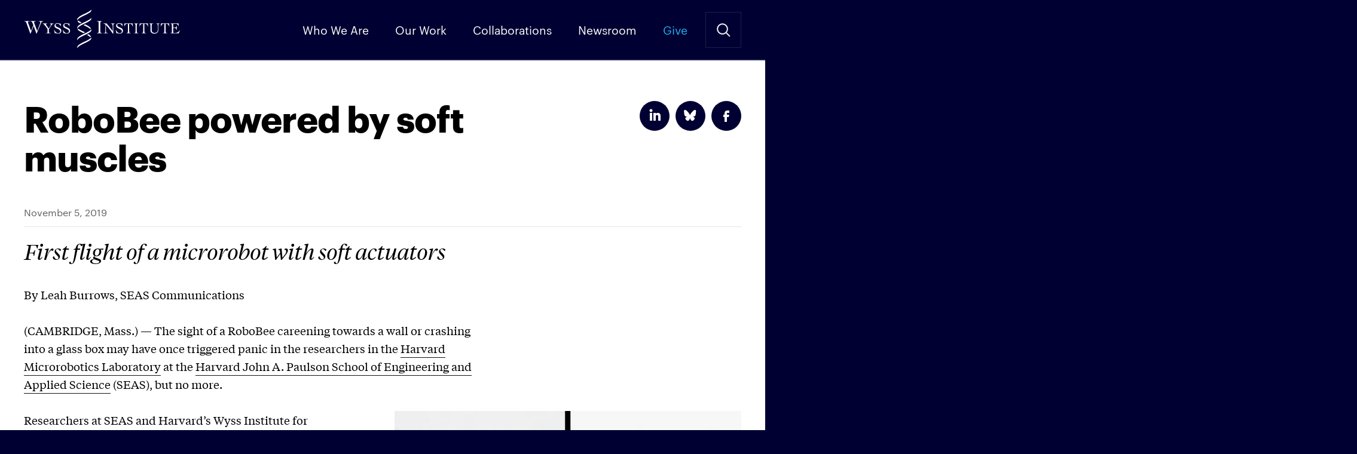

--- FILE ---
content_type: text/html; charset=UTF-8
request_url: https://wyss.harvard.edu/news/robobee-powered-by-soft-muscles/
body_size: 16762
content:
<!DOCTYPE html>
<!--[if IE]><html dir="ltr" lang="en-US" class="no-js oldie"><![endif]-->
<!--[if !IE]>--><html dir="ltr" lang="en-US" class="no-js"><!--<![endif]-->
<head>

<meta charset="UTF-8" />
<meta name="viewport" content="width=device-width, initial-scale=1, maximum-scale=5">

<link rel="preconnect" href="https://siteimproveanalytics.com">

<script>function loadStyle(href,callback){for(var i=0;i<document.styleSheets.length;i++)if(document.styleSheets[i].href==href)return;var head=document.getElementsByTagName("head")[0],link=document.createElement("link");link.rel="stylesheet",link.type="text/css",link.href=href,callback&&(link.onload=function(){callback()}),head.appendChild(link)}var A17=window.A17||{},d=document,de=d.documentElement,w=window;A17.svgSupport=d.implementation.hasFeature("http://www.w3.org/TR/SVG11/feature#BasicStructure","1.1"),A17.browserSpec=(d.querySelectorAll,"addEventListener"in w&&A17.svgSupport?"html5":"html4"),A17.touch=!!("ontouchstart"in w||w.documentTouch&&d instanceof DocumentTouch),A17.objectFit="objectFit"in de.style,A17.placeholder=void 0!==document.createElement("input").placeholder,A17.loadCSS=function(doc,href,before,media){loadStyle("/app/themes/wyss-institute/dist/styles/icons.css")},function(d,de,lb){de.className=de.className.replace(/\bno-js\b/," js "+A17.browserSpec+(A17.touch?" touch":" no-touch")+(A17.svgSupport?" svg":" no-svg")+(A17.objectFit?" objectFit":" no-objectFit")+(A17.placeholder?" placeholder":" no-placeholder")),A17.loadCSS(d,"/app/themes/wyss-institute/dist/styles/icons.css",d.getElementById("icons_ss"))}(d,de);</script><link rel="preload" href="https://wyss.harvard.edu/app/themes/wyss-institute/assets/fonts/Graphik-Bold-Web.woff2" as="font" type="font/woff2" crossorigin>
<link rel="preload" href="https://wyss.harvard.edu/app/themes/wyss-institute/assets/fonts/AtlasTypewriter-Regular-Web.woff2" as="font" type="font/woff2" crossorigin>
<link rel="preload" href="https://wyss.harvard.edu/app/themes/wyss-institute/assets/fonts/Graphik-Regular-Web.woff2" as="font" type="font/woff2" crossorigin>

<title>RoboBee powered by soft muscles</title>
		<!-- DO NOT COPY THIS SNIPPET! Start of Page Analytics Tracking for HubSpot WordPress plugin v'.LEADIN_PLUGIN_VERSION.' -->
		<script type="text/javascript">
			var _hsq = _hsq || [];
			_hsq.push(["setContentType", "blog-post"]);
		</script>
		<!-- DO NOT COPY THIS SNIPPET! End of Page Analytics Tracking for HubSpot WordPress plugin -->
			<style>img:is([sizes="auto" i], [sizes^="auto," i]) { contain-intrinsic-size: 3000px 1500px }</style>
	
<!-- The SEO Framework by Sybre Waaijer -->
<link rel="canonical" href="https://wyss.harvard.edu/news/robobee-powered-by-soft-muscles/" />
<meta name="description" content="First flight of a microrobot with soft actuators" />
<meta property="og:type" content="article" />
<meta property="og:locale" content="en_US" />
<meta property="og:site_name" content="Wyss Institute" />
<meta property="og:title" content="RoboBee powered by soft muscles" />
<meta property="og:description" content="By Leah Burrows, SEAS Communications (CAMBRIDGE, Mass.) — The sight of a RoboBee careening towards a wall or crashing into a glass box may have once triggered panic in the researchers in the Harvard Microrobotics Laboratory at the Harvard John A. Paulson School of Engineering and Applied Science (SEAS), but no more. Researchers at SEAS..." />
<meta property="og:url" content="https://wyss.harvard.edu/news/robobee-powered-by-soft-muscles/" />
<meta property="og:image" content="https://wyss-prod.imgix.net/app/uploads/2019/11/01164341/Soft_Robo_2Actuator.jpg?auto=format%2Ccompress&amp;crop=faces%2Centropy&amp;fit=crop&amp;q=50&amp;w=800&amp;s=fc38cb1cac9c91d558e0d1ef2102cd94" />
<meta property="article:published_time" content="2019-11-05" />
<meta property="article:modified_time" content="2025-07-21" />
<meta name="twitter:card" content="summary_large_image" />
<meta name="twitter:title" content="RoboBee powered by soft muscles" />
<meta name="twitter:description" content="By Leah Burrows, SEAS Communications (CAMBRIDGE, Mass.) — The sight of a RoboBee careening towards a wall or crashing into a glass box may have once triggered panic in the researchers in the Harvard Microrobotics Laboratory at the Harvard John A. Paulson School of Engineering and Applied Science (SEAS), but no more. Researchers at SEAS..." />
<meta name="twitter:image" content="https://wyss-prod.imgix.net/app/uploads/2019/11/01164341/Soft_Robo_2Actuator.jpg?auto=format%2Ccompress&amp;crop=faces%2Centropy&amp;fit=crop&amp;q=50&amp;w=800&amp;s=fc38cb1cac9c91d558e0d1ef2102cd94" />
<script type="application/ld+json">{"@context":"https://schema.org","@graph":[{"@type":"WebSite","@id":"https://wyss.harvard.edu/#/schema/WebSite","url":"https://wyss.harvard.edu/","name":"Wyss Institute","description":"Wyss Institute at Harvard","inLanguage":"en-US","potentialAction":{"@type":"SearchAction","target":{"@type":"EntryPoint","urlTemplate":"https://wyss.harvard.edu/search/{search_term_string}/"},"query-input":"required name=search_term_string"},"publisher":{"@type":"Organization","@id":"https://wyss.harvard.edu/#/schema/Organization","name":"Wyss Institute","url":"https://wyss.harvard.edu/","sameAs":["https://www.facebook.com/wyssinstitute/","https://twitter.com/wyssinstitute","https://www.instagram.com/wyssinstitute/","https://www.youtube.com/user/wyssinstitute","https://www.linkedin.com/company/wyssinstitute"]}},{"@type":"WebPage","@id":"https://wyss.harvard.edu/news/robobee-powered-by-soft-muscles/","url":"https://wyss.harvard.edu/news/robobee-powered-by-soft-muscles/","name":"RoboBee powered by soft muscles","description":"First flight of a microrobot with soft actuators","inLanguage":"en-US","isPartOf":{"@id":"https://wyss.harvard.edu/#/schema/WebSite"},"breadcrumb":{"@type":"BreadcrumbList","@id":"https://wyss.harvard.edu/#/schema/BreadcrumbList","itemListElement":[{"@type":"ListItem","position":1,"item":"https://wyss.harvard.edu/","name":"Wyss Institute"},{"@type":"ListItem","position":2,"item":"https://wyss.harvard.edu/category/research-spotlights/","name":"Category: Research Spotlights"},{"@type":"ListItem","position":3,"name":"RoboBee powered by soft muscles"}]},"potentialAction":{"@type":"ReadAction","target":"https://wyss.harvard.edu/news/robobee-powered-by-soft-muscles/"},"datePublished":"2019-11-05","dateModified":"2025-07-21","author":{"@type":"Person","@id":"https://wyss.harvard.edu/#/schema/Person/560aaf4c28fca9e451edb7e2c17d0cec","name":"Jessica Leff"}}]}</script>
<!-- / The SEO Framework by Sybre Waaijer | 7.48ms meta | 0.11ms boot -->

<link rel='dns-prefetch' href='//js.hs-scripts.com' />
<link rel="alternate" type="application/rss+xml" title="Wyss Institute &raquo; Feed" href="https://wyss.harvard.edu/feed/" />
		<!-- This site uses the Google Analytics by MonsterInsights plugin v7.18.0 - Using Analytics tracking - https://www.monsterinsights.com/ -->
							<script src="https://www.googletagmanager.com/gtag/js?id=UA-28392385-1"  type="text/javascript" data-cfasync="false" async></script>
			<script type="text/javascript" data-cfasync="false">
				var mi_version = '7.18.0';
				var mi_track_user = true;
				var mi_no_track_reason = '';
				
								var disableStr = 'ga-disable-UA-28392385-1';

				/* Function to detect opted out users */
				function __gtagTrackerIsOptedOut() {
					return document.cookie.indexOf( disableStr + '=true' ) > - 1;
				}

				/* Disable tracking if the opt-out cookie exists. */
				if ( __gtagTrackerIsOptedOut() ) {
					window[disableStr] = true;
				}

				/* Opt-out function */
				function __gtagTrackerOptout() {
					document.cookie = disableStr + '=true; expires=Thu, 31 Dec 2099 23:59:59 UTC; path=/';
					window[disableStr] = true;
				}

				if ( 'undefined' === typeof gaOptout ) {
					function gaOptout() {
						__gtagTrackerOptout();
					}
				}
								window.dataLayer = window.dataLayer || [];
				if ( mi_track_user ) {
					function __gtagTracker() {dataLayer.push( arguments );}
					__gtagTracker( 'js', new Date() );
					__gtagTracker( 'set', {
						'developer_id.dZGIzZG' : true,
						                    });
					__gtagTracker( 'config', 'UA-28392385-1', {
						allow_anchor:true,forceSSL:true,anonymize_ip:true,link_attribution:true,page_path:location.pathname + location.search + location.hash,					} );
                    __gtagTracker( 'config', 'G-G8T5V58QZQ', {
            allow_anchor:true,forceSSL:true,anonymize_ip:true,link_attribution:true,page_path:location.pathname + location.search + location.hash,          } );
          										window.gtag = __gtagTracker;										(
						function () {
							/* https://developers.google.com/analytics/devguides/collection/analyticsjs/ */
							/* ga and __gaTracker compatibility shim. */
							var noopfn = function () {
								return null;
							};
							var newtracker = function () {
								return new Tracker();
							};
							var Tracker = function () {
								return null;
							};
							var p = Tracker.prototype;
							p.get = noopfn;
							p.set = noopfn;
							p.send = function (){
								var args = Array.prototype.slice.call(arguments);
								args.unshift( 'send' );
								__gaTracker.apply(null, args);
							};
							var __gaTracker = function () {
								var len = arguments.length;
								if ( len === 0 ) {
									return;
								}
								var f = arguments[len - 1];
								if ( typeof f !== 'object' || f === null || typeof f.hitCallback !== 'function' ) {
									if ( 'send' === arguments[0] ) {
										var hitConverted, hitObject = false, action;
										if ( 'event' === arguments[1] ) {
											if ( 'undefined' !== typeof arguments[3] ) {
												hitObject = {
													'eventAction': arguments[3],
													'eventCategory': arguments[2],
													'eventLabel': arguments[4],
													'value': arguments[5] ? arguments[5] : 1,
												}
											}
										}
										if ( 'pageview' === arguments[1] ) {
											if ( 'undefined' !== typeof arguments[2] ) {
												hitObject = {
													'eventAction': 'page_view',
													'page_path' : arguments[2],
												}
											}
										}
										if ( typeof arguments[2] === 'object' ) {
											hitObject = arguments[2];
										}
										if ( typeof arguments[5] === 'object' ) {
											Object.assign( hitObject, arguments[5] );
										}
										if ( 'undefined' !== typeof arguments[1].hitType ) {
											hitObject = arguments[1];
											if ( 'pageview' === hitObject.hitType ) {
												hitObject.eventAction = 'page_view';
											}
										}
										if ( hitObject ) {
											action = 'timing' === arguments[1].hitType ? 'timing_complete' : hitObject.eventAction;
											hitConverted = mapArgs( hitObject );
											__gtagTracker( 'event', action, hitConverted );
										}
									}
									return;
								}

								function mapArgs( args ) {
									var arg, hit = {};
									var gaMap = {
										'eventCategory': 'event_category',
										'eventAction': 'event_action',
										'eventLabel': 'event_label',
										'eventValue': 'event_value',
										'nonInteraction': 'non_interaction',
										'timingCategory': 'event_category',
										'timingVar': 'name',
										'timingValue': 'value',
										'timingLabel': 'event_label',
										'page' : 'page_path',
										'location' : 'page_location',
										'title' : 'page_title',
									};
									for ( arg in args ) {
										if ( args.hasOwnProperty(arg) && gaMap.hasOwnProperty(arg) ) {
											hit[gaMap[arg]] = args[arg];
										} else {
											hit[arg] = args[arg];
										}
									}
									return hit;
								}

								try {
									f.hitCallback();
								} catch ( ex ) {
								}
							};
							__gaTracker.create = newtracker;
							__gaTracker.getByName = newtracker;
							__gaTracker.getAll = function () {
								return [];
							};
							__gaTracker.remove = noopfn;
							__gaTracker.loaded = true;
							window['__gaTracker'] = __gaTracker;
						}
					)();
									} else {
										console.log( "" );
					( function () {
							function __gtagTracker() {
								return null;
							}
							window['__gtagTracker'] = __gtagTracker;
							window['gtag'] = __gtagTracker;
					} )();
									}
			</script>
				<!-- / Google Analytics by MonsterInsights -->
		<script type="text/javascript">
/* <![CDATA[ */
window._wpemojiSettings = {"baseUrl":"https:\/\/s.w.org\/images\/core\/emoji\/15.0.3\/72x72\/","ext":".png","svgUrl":"https:\/\/s.w.org\/images\/core\/emoji\/15.0.3\/svg\/","svgExt":".svg","source":{"concatemoji":"https:\/\/wyss.harvard.edu\/wp\/wp-includes\/js\/wp-emoji-release.min.js?ver=6.7.1"}};
/*! This file is auto-generated */
!function(i,n){var o,s,e;function c(e){try{var t={supportTests:e,timestamp:(new Date).valueOf()};sessionStorage.setItem(o,JSON.stringify(t))}catch(e){}}function p(e,t,n){e.clearRect(0,0,e.canvas.width,e.canvas.height),e.fillText(t,0,0);var t=new Uint32Array(e.getImageData(0,0,e.canvas.width,e.canvas.height).data),r=(e.clearRect(0,0,e.canvas.width,e.canvas.height),e.fillText(n,0,0),new Uint32Array(e.getImageData(0,0,e.canvas.width,e.canvas.height).data));return t.every(function(e,t){return e===r[t]})}function u(e,t,n){switch(t){case"flag":return n(e,"\ud83c\udff3\ufe0f\u200d\u26a7\ufe0f","\ud83c\udff3\ufe0f\u200b\u26a7\ufe0f")?!1:!n(e,"\ud83c\uddfa\ud83c\uddf3","\ud83c\uddfa\u200b\ud83c\uddf3")&&!n(e,"\ud83c\udff4\udb40\udc67\udb40\udc62\udb40\udc65\udb40\udc6e\udb40\udc67\udb40\udc7f","\ud83c\udff4\u200b\udb40\udc67\u200b\udb40\udc62\u200b\udb40\udc65\u200b\udb40\udc6e\u200b\udb40\udc67\u200b\udb40\udc7f");case"emoji":return!n(e,"\ud83d\udc26\u200d\u2b1b","\ud83d\udc26\u200b\u2b1b")}return!1}function f(e,t,n){var r="undefined"!=typeof WorkerGlobalScope&&self instanceof WorkerGlobalScope?new OffscreenCanvas(300,150):i.createElement("canvas"),a=r.getContext("2d",{willReadFrequently:!0}),o=(a.textBaseline="top",a.font="600 32px Arial",{});return e.forEach(function(e){o[e]=t(a,e,n)}),o}function t(e){var t=i.createElement("script");t.src=e,t.defer=!0,i.head.appendChild(t)}"undefined"!=typeof Promise&&(o="wpEmojiSettingsSupports",s=["flag","emoji"],n.supports={everything:!0,everythingExceptFlag:!0},e=new Promise(function(e){i.addEventListener("DOMContentLoaded",e,{once:!0})}),new Promise(function(t){var n=function(){try{var e=JSON.parse(sessionStorage.getItem(o));if("object"==typeof e&&"number"==typeof e.timestamp&&(new Date).valueOf()<e.timestamp+604800&&"object"==typeof e.supportTests)return e.supportTests}catch(e){}return null}();if(!n){if("undefined"!=typeof Worker&&"undefined"!=typeof OffscreenCanvas&&"undefined"!=typeof URL&&URL.createObjectURL&&"undefined"!=typeof Blob)try{var e="postMessage("+f.toString()+"("+[JSON.stringify(s),u.toString(),p.toString()].join(",")+"));",r=new Blob([e],{type:"text/javascript"}),a=new Worker(URL.createObjectURL(r),{name:"wpTestEmojiSupports"});return void(a.onmessage=function(e){c(n=e.data),a.terminate(),t(n)})}catch(e){}c(n=f(s,u,p))}t(n)}).then(function(e){for(var t in e)n.supports[t]=e[t],n.supports.everything=n.supports.everything&&n.supports[t],"flag"!==t&&(n.supports.everythingExceptFlag=n.supports.everythingExceptFlag&&n.supports[t]);n.supports.everythingExceptFlag=n.supports.everythingExceptFlag&&!n.supports.flag,n.DOMReady=!1,n.readyCallback=function(){n.DOMReady=!0}}).then(function(){return e}).then(function(){var e;n.supports.everything||(n.readyCallback(),(e=n.source||{}).concatemoji?t(e.concatemoji):e.wpemoji&&e.twemoji&&(t(e.twemoji),t(e.wpemoji)))}))}((window,document),window._wpemojiSettings);
/* ]]> */
</script>
<link rel='stylesheet' id='yarppWidgetCss-css' href='https://wyss.harvard.edu/app/plugins/yet-another-related-posts-plugin/style/widget.css?ver=6.7.1' type='text/css' media='all' />
<style id='wp-emoji-styles-inline-css' type='text/css'>

	img.wp-smiley, img.emoji {
		display: inline !important;
		border: none !important;
		box-shadow: none !important;
		height: 1em !important;
		width: 1em !important;
		margin: 0 0.07em !important;
		vertical-align: -0.1em !important;
		background: none !important;
		padding: 0 !important;
	}
</style>
<link rel='stylesheet' id='wp-block-library-css' href='https://wyss.harvard.edu/wp/wp-includes/css/dist/block-library/style.min.css?ver=6.7.1' type='text/css' media='all' />
<style id='classic-theme-styles-inline-css' type='text/css'>
/*! This file is auto-generated */
.wp-block-button__link{color:#fff;background-color:#32373c;border-radius:9999px;box-shadow:none;text-decoration:none;padding:calc(.667em + 2px) calc(1.333em + 2px);font-size:1.125em}.wp-block-file__button{background:#32373c;color:#fff;text-decoration:none}
</style>
<style id='global-styles-inline-css' type='text/css'>
:root{--wp--preset--aspect-ratio--square: 1;--wp--preset--aspect-ratio--4-3: 4/3;--wp--preset--aspect-ratio--3-4: 3/4;--wp--preset--aspect-ratio--3-2: 3/2;--wp--preset--aspect-ratio--2-3: 2/3;--wp--preset--aspect-ratio--16-9: 16/9;--wp--preset--aspect-ratio--9-16: 9/16;--wp--preset--color--black: #000000;--wp--preset--color--cyan-bluish-gray: #abb8c3;--wp--preset--color--white: #ffffff;--wp--preset--color--pale-pink: #f78da7;--wp--preset--color--vivid-red: #cf2e2e;--wp--preset--color--luminous-vivid-orange: #ff6900;--wp--preset--color--luminous-vivid-amber: #fcb900;--wp--preset--color--light-green-cyan: #7bdcb5;--wp--preset--color--vivid-green-cyan: #00d084;--wp--preset--color--pale-cyan-blue: #8ed1fc;--wp--preset--color--vivid-cyan-blue: #0693e3;--wp--preset--color--vivid-purple: #9b51e0;--wp--preset--gradient--vivid-cyan-blue-to-vivid-purple: linear-gradient(135deg,rgba(6,147,227,1) 0%,rgb(155,81,224) 100%);--wp--preset--gradient--light-green-cyan-to-vivid-green-cyan: linear-gradient(135deg,rgb(122,220,180) 0%,rgb(0,208,130) 100%);--wp--preset--gradient--luminous-vivid-amber-to-luminous-vivid-orange: linear-gradient(135deg,rgba(252,185,0,1) 0%,rgba(255,105,0,1) 100%);--wp--preset--gradient--luminous-vivid-orange-to-vivid-red: linear-gradient(135deg,rgba(255,105,0,1) 0%,rgb(207,46,46) 100%);--wp--preset--gradient--very-light-gray-to-cyan-bluish-gray: linear-gradient(135deg,rgb(238,238,238) 0%,rgb(169,184,195) 100%);--wp--preset--gradient--cool-to-warm-spectrum: linear-gradient(135deg,rgb(74,234,220) 0%,rgb(151,120,209) 20%,rgb(207,42,186) 40%,rgb(238,44,130) 60%,rgb(251,105,98) 80%,rgb(254,248,76) 100%);--wp--preset--gradient--blush-light-purple: linear-gradient(135deg,rgb(255,206,236) 0%,rgb(152,150,240) 100%);--wp--preset--gradient--blush-bordeaux: linear-gradient(135deg,rgb(254,205,165) 0%,rgb(254,45,45) 50%,rgb(107,0,62) 100%);--wp--preset--gradient--luminous-dusk: linear-gradient(135deg,rgb(255,203,112) 0%,rgb(199,81,192) 50%,rgb(65,88,208) 100%);--wp--preset--gradient--pale-ocean: linear-gradient(135deg,rgb(255,245,203) 0%,rgb(182,227,212) 50%,rgb(51,167,181) 100%);--wp--preset--gradient--electric-grass: linear-gradient(135deg,rgb(202,248,128) 0%,rgb(113,206,126) 100%);--wp--preset--gradient--midnight: linear-gradient(135deg,rgb(2,3,129) 0%,rgb(40,116,252) 100%);--wp--preset--font-size--small: 13px;--wp--preset--font-size--medium: 20px;--wp--preset--font-size--large: 36px;--wp--preset--font-size--x-large: 42px;--wp--preset--spacing--20: 0.44rem;--wp--preset--spacing--30: 0.67rem;--wp--preset--spacing--40: 1rem;--wp--preset--spacing--50: 1.5rem;--wp--preset--spacing--60: 2.25rem;--wp--preset--spacing--70: 3.38rem;--wp--preset--spacing--80: 5.06rem;--wp--preset--shadow--natural: 6px 6px 9px rgba(0, 0, 0, 0.2);--wp--preset--shadow--deep: 12px 12px 50px rgba(0, 0, 0, 0.4);--wp--preset--shadow--sharp: 6px 6px 0px rgba(0, 0, 0, 0.2);--wp--preset--shadow--outlined: 6px 6px 0px -3px rgba(255, 255, 255, 1), 6px 6px rgba(0, 0, 0, 1);--wp--preset--shadow--crisp: 6px 6px 0px rgba(0, 0, 0, 1);}:where(.is-layout-flex){gap: 0.5em;}:where(.is-layout-grid){gap: 0.5em;}body .is-layout-flex{display: flex;}.is-layout-flex{flex-wrap: wrap;align-items: center;}.is-layout-flex > :is(*, div){margin: 0;}body .is-layout-grid{display: grid;}.is-layout-grid > :is(*, div){margin: 0;}:where(.wp-block-columns.is-layout-flex){gap: 2em;}:where(.wp-block-columns.is-layout-grid){gap: 2em;}:where(.wp-block-post-template.is-layout-flex){gap: 1.25em;}:where(.wp-block-post-template.is-layout-grid){gap: 1.25em;}.has-black-color{color: var(--wp--preset--color--black) !important;}.has-cyan-bluish-gray-color{color: var(--wp--preset--color--cyan-bluish-gray) !important;}.has-white-color{color: var(--wp--preset--color--white) !important;}.has-pale-pink-color{color: var(--wp--preset--color--pale-pink) !important;}.has-vivid-red-color{color: var(--wp--preset--color--vivid-red) !important;}.has-luminous-vivid-orange-color{color: var(--wp--preset--color--luminous-vivid-orange) !important;}.has-luminous-vivid-amber-color{color: var(--wp--preset--color--luminous-vivid-amber) !important;}.has-light-green-cyan-color{color: var(--wp--preset--color--light-green-cyan) !important;}.has-vivid-green-cyan-color{color: var(--wp--preset--color--vivid-green-cyan) !important;}.has-pale-cyan-blue-color{color: var(--wp--preset--color--pale-cyan-blue) !important;}.has-vivid-cyan-blue-color{color: var(--wp--preset--color--vivid-cyan-blue) !important;}.has-vivid-purple-color{color: var(--wp--preset--color--vivid-purple) !important;}.has-black-background-color{background-color: var(--wp--preset--color--black) !important;}.has-cyan-bluish-gray-background-color{background-color: var(--wp--preset--color--cyan-bluish-gray) !important;}.has-white-background-color{background-color: var(--wp--preset--color--white) !important;}.has-pale-pink-background-color{background-color: var(--wp--preset--color--pale-pink) !important;}.has-vivid-red-background-color{background-color: var(--wp--preset--color--vivid-red) !important;}.has-luminous-vivid-orange-background-color{background-color: var(--wp--preset--color--luminous-vivid-orange) !important;}.has-luminous-vivid-amber-background-color{background-color: var(--wp--preset--color--luminous-vivid-amber) !important;}.has-light-green-cyan-background-color{background-color: var(--wp--preset--color--light-green-cyan) !important;}.has-vivid-green-cyan-background-color{background-color: var(--wp--preset--color--vivid-green-cyan) !important;}.has-pale-cyan-blue-background-color{background-color: var(--wp--preset--color--pale-cyan-blue) !important;}.has-vivid-cyan-blue-background-color{background-color: var(--wp--preset--color--vivid-cyan-blue) !important;}.has-vivid-purple-background-color{background-color: var(--wp--preset--color--vivid-purple) !important;}.has-black-border-color{border-color: var(--wp--preset--color--black) !important;}.has-cyan-bluish-gray-border-color{border-color: var(--wp--preset--color--cyan-bluish-gray) !important;}.has-white-border-color{border-color: var(--wp--preset--color--white) !important;}.has-pale-pink-border-color{border-color: var(--wp--preset--color--pale-pink) !important;}.has-vivid-red-border-color{border-color: var(--wp--preset--color--vivid-red) !important;}.has-luminous-vivid-orange-border-color{border-color: var(--wp--preset--color--luminous-vivid-orange) !important;}.has-luminous-vivid-amber-border-color{border-color: var(--wp--preset--color--luminous-vivid-amber) !important;}.has-light-green-cyan-border-color{border-color: var(--wp--preset--color--light-green-cyan) !important;}.has-vivid-green-cyan-border-color{border-color: var(--wp--preset--color--vivid-green-cyan) !important;}.has-pale-cyan-blue-border-color{border-color: var(--wp--preset--color--pale-cyan-blue) !important;}.has-vivid-cyan-blue-border-color{border-color: var(--wp--preset--color--vivid-cyan-blue) !important;}.has-vivid-purple-border-color{border-color: var(--wp--preset--color--vivid-purple) !important;}.has-vivid-cyan-blue-to-vivid-purple-gradient-background{background: var(--wp--preset--gradient--vivid-cyan-blue-to-vivid-purple) !important;}.has-light-green-cyan-to-vivid-green-cyan-gradient-background{background: var(--wp--preset--gradient--light-green-cyan-to-vivid-green-cyan) !important;}.has-luminous-vivid-amber-to-luminous-vivid-orange-gradient-background{background: var(--wp--preset--gradient--luminous-vivid-amber-to-luminous-vivid-orange) !important;}.has-luminous-vivid-orange-to-vivid-red-gradient-background{background: var(--wp--preset--gradient--luminous-vivid-orange-to-vivid-red) !important;}.has-very-light-gray-to-cyan-bluish-gray-gradient-background{background: var(--wp--preset--gradient--very-light-gray-to-cyan-bluish-gray) !important;}.has-cool-to-warm-spectrum-gradient-background{background: var(--wp--preset--gradient--cool-to-warm-spectrum) !important;}.has-blush-light-purple-gradient-background{background: var(--wp--preset--gradient--blush-light-purple) !important;}.has-blush-bordeaux-gradient-background{background: var(--wp--preset--gradient--blush-bordeaux) !important;}.has-luminous-dusk-gradient-background{background: var(--wp--preset--gradient--luminous-dusk) !important;}.has-pale-ocean-gradient-background{background: var(--wp--preset--gradient--pale-ocean) !important;}.has-electric-grass-gradient-background{background: var(--wp--preset--gradient--electric-grass) !important;}.has-midnight-gradient-background{background: var(--wp--preset--gradient--midnight) !important;}.has-small-font-size{font-size: var(--wp--preset--font-size--small) !important;}.has-medium-font-size{font-size: var(--wp--preset--font-size--medium) !important;}.has-large-font-size{font-size: var(--wp--preset--font-size--large) !important;}.has-x-large-font-size{font-size: var(--wp--preset--font-size--x-large) !important;}
:where(.wp-block-post-template.is-layout-flex){gap: 1.25em;}:where(.wp-block-post-template.is-layout-grid){gap: 1.25em;}
:where(.wp-block-columns.is-layout-flex){gap: 2em;}:where(.wp-block-columns.is-layout-grid){gap: 2em;}
:root :where(.wp-block-pullquote){font-size: 1.5em;line-height: 1.6;}
</style>
<link rel='stylesheet' id='wyss/css-css' href='https://wyss.harvard.edu/app/themes/wyss-institute/dist/styles/app.css?v=ed617489ba03ffe601f58d192ad21421' type='text/css' media='all' />
<script type="text/javascript" id="monsterinsights-frontend-script-js-extra">
/* <![CDATA[ */
var monsterinsights_frontend = {"js_events_tracking":"true","download_extensions":"doc,pdf,ppt,zip,xls,docx,pptx,xlsx","inbound_paths":"[]","home_url":"https:\/\/wyss.harvard.edu","hash_tracking":"true","ua":"UA-28392385-1"};
/* ]]> */
</script>
<script type="text/javascript" src="https://wyss.harvard.edu/app/plugins/google-analytics-for-wordpress/assets/js/frontend-gtag.min.js?ver=7.18.0" id="monsterinsights-frontend-script-js"></script>
<script type="text/javascript" src="https://wyss.harvard.edu/app/themes/wyss-institute/assets/js/jquery/jquery-3.5.1.min.js?ver=3.5.1" id="jquery-core-js"></script>
<script type="text/javascript" src="https://wyss.harvard.edu/app/themes/wyss-institute/assets/js/jquery/jquery-migrate-3.3.1.min.js?ver=3.3.1" id="jquery-migrate-js"></script>
<link rel="https://api.w.org/" href="https://wyss.harvard.edu/wp-json/" /><link rel="alternate" title="JSON" type="application/json" href="https://wyss.harvard.edu/wp-json/wp/v2/posts/22525" /><link rel="EditURI" type="application/rsd+xml" title="RSD" href="https://wyss.harvard.edu/wp/xmlrpc.php?rsd" />
<link rel="alternate" title="oEmbed (JSON)" type="application/json+oembed" href="https://wyss.harvard.edu/wp-json/oembed/1.0/embed?url=https%3A%2F%2Fwyss.harvard.edu%2Fnews%2Frobobee-powered-by-soft-muscles%2F" />
<link rel="alternate" title="oEmbed (XML)" type="text/xml+oembed" href="https://wyss.harvard.edu/wp-json/oembed/1.0/embed?url=https%3A%2F%2Fwyss.harvard.edu%2Fnews%2Frobobee-powered-by-soft-muscles%2F&#038;format=xml" />

<link href="https://wyss.harvard.edu/app/themes/wyss-institute/favicon-16.png" rel="icon" sizes="16x16" type="image/png">
<link href="https://wyss.harvard.edu/app/themes/wyss-institute/favicon-32.png" rel="icon" sizes="32x32" type="image/png">
<link href="https://wyss.harvard.edu/app/themes/wyss-institute/favicon-96.png" rel="icon" sizes="96x96" type="image/png">
<link href="https://wyss.harvard.edu/app/themes/wyss-institute/favicon-57.png" rel="apple-touch-icon" sizes="57x57">
<link href="https://wyss.harvard.edu/app/themes/wyss-institute/favicon-72.png" rel="apple-touch-icon" sizes="72x72">
<link href="https://wyss.harvard.edu/app/themes/wyss-institute/favicon-120.png" rel="apple-touch-icon" sizes="120x120">
<link href="https://wyss.harvard.edu/app/themes/wyss-institute/favicon-144.png" rel="apple-touch-icon" sizes="144x144">
<link href="https://wyss.harvard.edu/app/themes/wyss-institute/favicon-152.png" rel="apple-touch-icon" sizes="152x152">
<link href="https://wyss.harvard.edu/app/themes/wyss-institute/favicon-180.png" rel="apple-touch-icon-precomposed" sizes="180x180">
<meta name="msapplication-TileColor" content="#ffffff">
<meta name="msapplication-TileImage" content="https://wyss.harvard.edu/app/themes/wyss-institute/favicon-144.png">

<meta name="google-site-verification" content="hxmzDv7GA2E9SYNQILFLJW2gM-vRqjuLXSVB1jrpcvs" />

</head>

<body class="post-template-default single single-post postid-22525 single-format-standard">
  
<div id="a17">
  <header class="g-header" data-behavior="header_scroll">
    <a href="#content" id="skiptomaincontent" class="screen-reader-text" data-behavior="nav_secondary_scroll">Skip to Main Content</a>
    <a class="icon icon__logo" href="https://wyss.harvard.edu/" rel="home" title="Wyss Institute">Wyss Institute</a>
    <a href="#menu" class="icon icon__menu" data-behavior="toggle_menu">Menu</a>
    <a href="#search" class="icon icon--before icon__search icon__cross--before" data-behavior="toggle_search">Search Site</a>
    <ul class="g-header__menu">
      <li id="menu-item-35122" class="menu-item menu-item-type-custom menu-item-object-custom menu-item-has-children menu-item-35122"><a href="#">Who We Are</a>
<ul class="sub-menu">
	<li id="menu-item-35126" class="menu-item menu-item-type-post_type menu-item-object-page menu-item-35126"><a href="https://wyss.harvard.edu/about/">About</a></li>
	<li id="menu-item-21954" class="menu-item menu-item-type-post_type menu-item-object-page menu-item-21954"><a href="https://wyss.harvard.edu/how-we-work/">How We Work</a></li>
	<li id="menu-item-28993" class="menu-item menu-item-type-post_type menu-item-object-page menu-item-28993"><a href="https://wyss.harvard.edu/collaboration/">How We Collaborate</a></li>
	<li id="menu-item-256" class="menu-item menu-item-type-post_type menu-item-object-page menu-item-256"><a href="https://wyss.harvard.edu/team/">Team</a></li>
	<li id="menu-item-41886" class="menu-item menu-item-type-post_type menu-item-object-page menu-item-41886"><a href="https://wyss.harvard.edu/careers/">Careers</a></li>
	<li id="menu-item-35128" class="menu-item menu-item-type-post_type menu-item-object-page menu-item-35128"><a href="https://wyss.harvard.edu/contact/">Contact</a></li>
</ul>
</li>
<li id="menu-item-35124" class="menu-item menu-item-type-custom menu-item-object-custom menu-item-has-children menu-item-35124"><a href="#">Our Work</a>
<ul class="sub-menu">
	<li id="menu-item-255" class="menu-item menu-item-type-post_type menu-item-object-page menu-item-255"><a href="https://wyss.harvard.edu/technologies/">Technologies</a></li>
	<li id="menu-item-35129" class="menu-item menu-item-type-post_type menu-item-object-page menu-item-35129"><a href="https://wyss.harvard.edu/impact-report/">Impact Report</a></li>
	<li id="menu-item-41388" class="menu-item menu-item-type-post_type menu-item-object-page menu-item-41388"><a href="https://wyss.harvard.edu/business-insider/">Business Insider</a></li>
	<li id="menu-item-35131" class="menu-item menu-item-type-post_type menu-item-object-page menu-item-35131"><a href="https://wyss.harvard.edu/publications/">Publications</a></li>
</ul>
</li>
<li id="menu-item-38493" class="menu-item menu-item-type-custom menu-item-object-custom menu-item-has-children menu-item-38493"><a href="#">Collaborations</a>
<ul class="sub-menu">
	<li id="menu-item-44383" class="menu-item menu-item-type-post_type menu-item-object-collaboration menu-item-44383"><a href="https://wyss.harvard.edu/collaboration/wyss-ai-datahub/">AI DataHub</a></li>
	<li id="menu-item-38495" class="menu-item menu-item-type-post_type menu-item-object-collaboration menu-item-38495"><a href="https://wyss.harvard.edu/collaboration/brain-targeting-program/">Brain Targeting Program</a></li>
	<li id="menu-item-38494" class="menu-item menu-item-type-post_type menu-item-object-collaboration menu-item-38494"><a href="https://wyss.harvard.edu/collaboration/collaborative-fund-venture-alliance/">Collaborative Fund Alliance</a></li>
	<li id="menu-item-38496" class="menu-item menu-item-type-post_type menu-item-object-collaboration menu-item-38496"><a href="https://wyss.harvard.edu/collaboration/wyss-diagnostics-accelerator/">Diagnostics Accelerator</a></li>
	<li id="menu-item-38497" class="menu-item menu-item-type-post_type menu-item-object-collaboration menu-item-38497"><a href="https://wyss.harvard.edu/collaboration/northpond-labs-venture-alliance/">Northpond Labs Alliance</a></li>
	<li id="menu-item-44083" class="menu-item menu-item-type-post_type menu-item-object-collaboration menu-item-44083"><a href="https://wyss.harvard.edu/collaboration/scientific-instrumentation-wyss-collaboratories-program/">Scientific Instrumentation Program</a></li>
</ul>
</li>
<li id="menu-item-35125" class="menu-item menu-item-type-custom menu-item-object-custom menu-item-has-children menu-item-35125"><a href="#">Newsroom</a>
<ul class="sub-menu">
	<li id="menu-item-257" class="menu-item menu-item-type-post_type menu-item-object-page current_page_parent menu-item-257"><a href="https://wyss.harvard.edu/news/">News</a></li>
	<li id="menu-item-35132" class="menu-item menu-item-type-post_type menu-item-object-page menu-item-35132"><a href="https://wyss.harvard.edu/press-resources/">Press Resources</a></li>
	<li id="menu-item-35133" class="menu-item menu-item-type-post_type menu-item-object-page menu-item-35133"><a href="https://wyss.harvard.edu/multimedia/">Multimedia</a></li>
	<li id="menu-item-35134" class="menu-item menu-item-type-post_type menu-item-object-page menu-item-35134"><a href="https://wyss.harvard.edu/events/">Events</a></li>
</ul>
</li>
       
        <li class="menu-item menu-item-highlight">
          <a href="https://wyss.harvard.edu/collaboration/giving-at-the-wyss/"> Give</a>
        </li>
          </ul>
  </header>
  <div id="search" class="g-search">
    <form role="search" aria-label="Search Form" title="Search Wyss Institute" method="get" action="https://wyss.harvard.edu/" class="" data-behavior="autocomplete">
  <input type="text" placeholder="Search entire site" value="" name="s" id="s" autocomplete="off" aria-labelledby="site-search" />
  <button type="submit" class="icon icon__search" id="site-search">Search</button>
</form>
  </div>
  <main id="content">
    

<article class="article article--news">
    <header class="article__header article__header--no-hero">
      <h1 class="font__h1">RoboBee powered by soft muscles</h1>        <p class="article__date">November 5, 2019</p>
        <ul class="list-social" data-behavior="socialSharingButtons" data-share-twitter-via="wyssinstitute">
      <li><a href="#" class="icon icon__linkedin" data-social-sharing-linkedin>Linked in</a></li>
      <li><a href="#" class="icon icon__bluesky" data-social-sharing-bluesky>BlueSky</a></li>
      <li><a href="#" class="icon icon__facebook" data-social-sharing-facebook>Facebook</a></li>
    </ul>
  </header>

  <div class="article__body">
    <h2 class="font__quote--serif">First flight of a microrobot with soft actuators</h2><p>By Leah Burrows, SEAS Communications</p>
<p>(CAMBRIDGE, Mass.) — The sight of a RoboBee careening towards a wall or crashing into a glass box may have once triggered panic in the researchers in the <a href="https://www.micro.seas.harvard.edu/" target="_blank" rel="noopener">Harvard Microrobotics Laboratory</a> at the <a href="http://seas.harvard.edu/" target="_blank" rel="noopener">Harvard John A. Paulson School of Engineering and Applied Science</a> (SEAS), but no more.</p>
<figure aria-describedby="caption-attachment-22527" class="wp-caption alignright"><img loading="lazy" decoding="async" src="https://wyss-prod.imgix.net/app/uploads/2019/11/01164304/Soft-Roboe-composite.jpg?auto=format%2Ccompress&blur=75&crop=faces%2Centropy&fit=crop&h=8&q=50&w=25&s=9f1726f64038d847cc681be91a099ac8"alt="RoboBee powered by soft muscles" srcset="https://wyss-prod.imgix.net/app/uploads/2019/11/01164304/Soft-Roboe-composite.jpg?auto=format%2Ccompress&crop=faces%2Centropy&fit=crop&h=656&q=50&w=2000&s=1e3da93430a6ea818262bff905f43e45 2000w, https://wyss-prod.imgix.net/app/uploads/2019/11/01164304/Soft-Roboe-composite.jpg?auto=format%2Ccompress&crop=faces%2Centropy&fit=crop&h=525&q=50&w=1600&s=680de57a554826a3615eb6a1dc1efc0f 1600w, https://wyss-prod.imgix.net/app/uploads/2019/11/01164304/Soft-Roboe-composite.jpg?auto=format%2Ccompress&crop=faces%2Centropy&fit=crop&h=393&q=50&w=1200&s=fb69c47dbf53cde1c9fde664863156c0 1200w, https://wyss-prod.imgix.net/app/uploads/2019/11/01164304/Soft-Roboe-composite.jpg?auto=format%2Ccompress&crop=faces%2Centropy&fit=crop&h=262&q=50&w=800&s=ac59f7d95a7b3d096b835432a7fc991f 800w, https://wyss-prod.imgix.net/app/uploads/2019/11/01164304/Soft-Roboe-composite.jpg?auto=format%2Ccompress&crop=faces%2Centropy&fit=crop&h=131&q=50&w=400&s=011ac967da32f431467c3b59022e4a3d 400w" sizes="(min-width: 1504px) 690px, (min-width: 1300px) calc( (100vw - 120px) / 2 ), (min-width: 990px) calc( (100vw - 90px) / 2 ), (min-width: 650px) calc( (100vw - 90px) / 2 ),  calc(100vw - 40px)" width="1122"  height="368"  /><figcaption id="caption-attachment-22527" class="wp-caption-text">The Wyss Institute’s and SEAS robotics team built different models of the soft actuator powered RoboBee. Shown here is a four-wing, two actuator, and an eight-wing, four-actuator RoboBee model the latter of which being the first soft actuator-powered flying microrobot that is capable of controlled hovering flight. Credit: Harvard Microrobotics Lab/Harvard SEAS</figcaption></figure>
<p>Researchers at SEAS and Harvard’s Wyss Institute for Biologically Inspired Engineering have developed a resilient RoboBee powered by soft artificial muscles that can crash into walls, fall onto the floor, and collide with other RoboBees without being damaged. It is the first microrobot powered by soft actuators to achieve controlled flight.</p>
<p>“There has been a big push in the field of microrobotics to make mobile robots out of soft actuators because they are so resilient,” said <a href="http://www.rle.mit.edu/smrl/" target="_blank" rel="noopener">Yufeng Chen</a>, Ph.D., a former graduate student and postdoctoral fellow at SEAS and first author of the paper. “However, many people in the field have been skeptical that they could be used for flying robots because the power density of those actuators simply hasn’t been high enough and they are notoriously difficult to control. Our actuator has high enough power density and controllability to achieve hovering flight.”</p>
<p>The research is published in <a href="https://www.nature.com/articles/s41586-019-1737-7" target="_blank" rel="noopener"><em>Nature</em></a>.</p>
<p>To solve the problem of power density, the researchers built upon the <a href="http://seas.harvard.edu/news/2019/03/artificial-muscles-soft-robots" target="_blank" rel="noopener">electrically-driven soft actuators</a> developed in the lab of <a href="https://www.seas.harvard.edu/faculty?search=%22David%20Clarke%22#content" target="_blank" rel="noopener">David Clarke</a>, Ph.D., the Extended Tarr Family Professor of Materials at SEAS. These soft actuators are made using dielectric elastomers, soft materials with good insulating properties that deform when an electric field is applied.</p>
<p>By improving the electrode conductivity, the researchers were able to operate the actuator at 500 Hertz, on par with the rigid actuators used previously in similar robots.</p>
<p>Another challenge when dealing with soft actuators is that the system tends to buckle and become unstable. To solve this challenge, the researchers built a lightweight airframe with a piece of vertical constraining thread to prevent the actuator from buckling.</p>
<p>The soft actuators can be easily assembled and replaced in these small-scale robots. To demonstrate various flight capabilities, the researchers built several different models of the soft actuator-powered RoboBee. A two-wing model could take off from the ground but had no additional control. A four-wing, two-actuator model could fly in a cluttered environment, overcoming multiple collisions in a single flight.</p>
<p>“One advantage of small-scale, low-mass robots is their resilience to external impacts,” said Elizabeth Farrell Helbling, Ph.D., a former graduate student at SEAS and a coauthor on the paper. “The soft actuator provides an additional benefit because it can absorb impact better than traditional actuation strategies. This would come in handy in potential applications such as flying through rubble for search and rescue missions.”</p>
<figure>
<div class="video" data-behavior="playVideo"><iframe loading="lazy" width="200" height="113" title="These Tiny RoboBees Can Survive Crashes and Collisions" src="https://www.youtube.com/embed/o259kRrPM5A?feature=oembed" frameborder="0" allow="accelerometer; autoplay; clipboard-write; encrypted-media; gyroscope; picture-in-picture; web-share" referrerpolicy="strict-origin-when-cross-origin" allowfullscreen title="These Tiny RoboBees Can Survive Crashes and Collisions"></iframe><a href="https://www.youtube.com/watch?v=o259kRrPM5A" target="_blank"><img loading="lazy" decoding="async" src="https://i.ytimg.com/vi/o259kRrPM5A/maxresdefault.jpg?auto=format" alt="These Tiny RoboBees Can Survive Crashes and Collisions"><span class="icon icon__play">Play</span></a></div><figcaption>Researchers at the Wyss Institute for Biologically Inspired Engineering and SEAS and have developed a resilient RoboBee powered by soft artificial muscles that can crash into walls, fall onto the floor, and collide with other RoboBees without being damaged. It is the first microrobot powered by soft actuators to achieve controlled flight. Credit: Harvard MicroRobotics Lab / Harvard SEAS.</figcaption></figure>
<p>An eight-wing, four-actuator model demonstrated controlled hovering flight, the first for a soft-actuator-powered flying microrobot.</p>
<p>Next, the researchers aim to increase the efficiency of the soft-powered robot, which still lags far behind more traditional flying robots.</p>
<p>“Soft actuators with muscle-like properties and electrical activation represent a grand challenge in robotics,” says Wyss Institute Core Faculty member <a href="https://wyss.harvard.edu/team/core-faculty/robert-wood/">Robert Wood</a>, Ph.D., who also is the Charles River Professor of Engineering and Applied Sciences in SEAS and senior author of the paper. “If we could engineer high performance artificial muscles, the sky is the limit for what robots we could build.”</p>
<p><a href="https://otd.harvard.edu/" target="_blank" rel="noopener">Harvard’s Office of Technology Development </a>has protected the intellectual property relating to this project and is exploring commercialization opportunities.</p>
<p>This paper was also co-authored by Huichan Zhao, Jie Mao, Pakpong Chirarattananon, Nak-seung, and Patrick Hyun. It supported in part by the National Science Foundation.</p>
<ul class="list-external-links"><li><a href="https://wyss.harvard.edu/technology/autonomous-flying-microrobots-robobees/" target="_blank" class="icon--before icon__external--before">WYSS TECHNOLOGY: Autonomous Flying Microrobots (RoboBees)</a></li><li><a href="https://wyss.harvard.edu/technology/pop-up-mems/" target="_blank" class="icon--before icon__external--before">WYSS TECHNOLOGY: Pop-Up MEMS</a></li><li><a href="https://www.nature.com/articles/s41586-019-1737-7" target="_blank" class="icon--before icon__external--before">PUBLICATION - <em>Nature</em>: Controlled flight of a microrobot powered by soft artificial muscles</a></li></ul>  </div>


  <footer class="article__footer">
        <dl class="list-tags">
      <dt>Tags</dt>
      <dd>
        <ul><li><a href="https://wyss.harvard.edu/keywords/Bioinspired+Soft+Robotics/" aria-label="Search the website for posts with keyword Bioinspired Soft Robotics">Bioinspired Soft Robotics</a></li><li><a href="https://wyss.harvard.edu/keywords/Harvard+SEAS/" aria-label="Search the website for posts with keyword Harvard SEAS">Harvard SEAS</a></li><li><a href="https://wyss.harvard.edu/keywords/National+Science+Foundation+%28NSF%29/" aria-label="Search the website for posts with keyword National Science Foundation (NSF)">National Science Foundation (NSF)</a></li><li><a href="https://wyss.harvard.edu/keywords/Robert+Wood/" aria-label="Search the website for posts with keyword Robert Wood">Robert Wood</a></li><li><a href="https://wyss.harvard.edu/keywords/Robobee/" aria-label="Search the website for posts with keyword Robobee">Robobee</a></li><li><a href="https://wyss.harvard.edu/keywords/Energy/" aria-label="Search the website for posts with keyword Energy">Energy</a></li><li><a href="https://wyss.harvard.edu/keywords/Manufacturing/" aria-label="Search the website for posts with keyword Manufacturing">Manufacturing</a></li><li><a href="https://wyss.harvard.edu/keywords/Sustainability/" aria-label="Search the website for posts with keyword Sustainability">Sustainability</a></li><li><a href="https://wyss.harvard.edu/keywords/Control/" aria-label="Search the website for posts with keyword Control">Control</a></li><li><a href="https://wyss.harvard.edu/keywords/Electrical+Engineering/" aria-label="Search the website for posts with keyword Electrical Engineering">Electrical Engineering</a></li><li><a href="https://wyss.harvard.edu/keywords/Mechanobiology/" aria-label="Search the website for posts with keyword Mechanobiology">Mechanobiology</a></li><li><a href="https://wyss.harvard.edu/keywords/Microtechnology/" aria-label="Search the website for posts with keyword Microtechnology">Microtechnology</a></li><li><a href="https://wyss.harvard.edu/keywords/Robotics/" aria-label="Search the website for posts with keyword Robotics">Robotics</a></li><li><a href="https://wyss.harvard.edu/keywords/Sustainable+Futures/" aria-label="Search the website for posts with keyword Sustainable Futures">Sustainable Futures</a></li><li><a href="https://wyss.harvard.edu/keywords/Actuators/" aria-label="Search the website for posts with keyword Actuators">Actuators</a></li><li><a href="https://wyss.harvard.edu/keywords/Microfabrication/" aria-label="Search the website for posts with keyword Microfabrication">Microfabrication</a></li><li><a href="https://wyss.harvard.edu/keywords/Microsystems/" aria-label="Search the website for posts with keyword Microsystems">Microsystems</a></li><li><a href="https://wyss.harvard.edu/keywords/Robots/" aria-label="Search the website for posts with keyword Robots">Robots</a></li><li><a href="https://wyss.harvard.edu/multimedia/?taxonomy=multimedia&#038;term=330" aria-label="Search the website for multimidea with category Video/Animation">Video/Animation</a></li></ul>      </dd>
    </dl>
        <ul class="list-social" data-behavior="socialSharingButtons" data-share-twitter-via="wyssinstitute">
      <li><a href="#" class="icon icon__linkedin" data-social-sharing-linkedin>Linked in</a></li>
      <li><a href="#" class="icon icon__bluesky" data-social-sharing-bluesky>BlueSky</a></li>
      <li><a href="#" class="icon icon__facebook" data-social-sharing-facebook>Facebook</a></li>
    </ul>
  </footer>
</article>

  <aside class="article__aside--press" aria-label="Press Information">
    <p><strong>PRESS CONTACT </strong></p>
<p>Harvard John A. Paulson School of Engineering and Applied Sciences<br />
Leah Burrows, <a href="mailto:lburrows@seas.harvard.edu">lburrows@seas.harvard.edu</a>, +1 617-496-1351</p>
<p>###</p>
<p><strong>The Wyss Institute for Biologically Inspired Engineering at Harvard University </strong>(<a href="http://wyss.harvard.edu/">http://wyss.harvard.edu</a>) uses Nature’s design principles to develop bioinspired materials and devices that will transform medicine and create a more sustainable world. Wyss researchers are developing innovative new engineering solutions for healthcare, energy, architecture, robotics, and manufacturing that are translated into commercial products and therapies through collaborations with clinical investigators, corporate alliances, and formation of new startups. The Wyss Institute creates transformative technological breakthroughs by engaging in high risk research, and crosses disciplinary and institutional barriers, working as an alliance that includes Harvard’s Schools of Medicine, Engineering, Arts &amp; Sciences and Design, and in partnership with Beth Israel Deaconess Medical Center, Brigham and Women’s Hospital, Boston Children’s Hospital, Dana–Farber Cancer Institute, Massachusetts General Hospital, the University of Massachusetts Medical School, Spaulding Rehabilitation Hospital, Boston University, Tufts University, Charité – Universitätsmedizin Berlin, University of Zurich and Massachusetts Institute of Technology.</p>
<p><strong>The Harvard John A. Paulson School of Engineering and Applied Sciences </strong>(<a href="http://seas.harvard.edu/">http://seas.harvard.edu</a>) serves as the connector and integrator of Harvard’s teaching and research efforts in engineering, applied sciences, and technology. Through collaboration with researchers from all parts of Harvard, other universities, and corporate and foundational partners, we bring discovery and innovation directly to bear on improving human life and society.</p>
  </aside>

<aside class="article__aside" aria-label="Related News" data-behavior="related_view_more" data-post-id="22525" data-post-type="post">
  <h2 class="font__h2">Related</h2>
  <ul class="list-news-related" data-load-more-target>
  <li class="list-news-related__item">
  <a href="https://wyss.harvard.edu/news/robotic-insects-make-first-controlled-flight/" class="list-news-related__link">
    <div class="list-news-related__meta">
      <span class="list-news-related__type">Press Release</span>
    </div>
    <div class="list-news-related__img">
    <img loading="lazy" decoding="async" src="https://wyss-prod.imgix.net/app/uploads/2016/08/05170128/Robobee.jpg?auto=format%2Ccompress&blur=75&crop=faces%2Centropy&fit=crop&h=17&q=50&w=25&s=80211c5d07a9a714f6de33cdcad34cd9"alt="Credit: Microrobotics Lab, Harvard John A. Paulson School of Engineering and Applied Sciences and the Wyss Institute for Biologically Inspired Engineering." srcset="https://wyss-prod.imgix.net/app/uploads/2016/08/05170128/Robobee.jpg?auto=format%2Ccompress&crop=faces%2Centropy&fit=crop&h=1333&q=50&w=2000&s=6ff985053f338e29368c84ab78d56fea 2000w, https://wyss-prod.imgix.net/app/uploads/2016/08/05170128/Robobee.jpg?auto=format%2Ccompress&crop=faces%2Centropy&fit=crop&h=1067&q=50&w=1600&s=a58c5700d004336bbb72d1f69053f3f5 1600w, https://wyss-prod.imgix.net/app/uploads/2016/08/05170128/Robobee.jpg?auto=format%2Ccompress&crop=faces%2Centropy&fit=crop&h=800&q=50&w=1200&s=f069e6626c9fa7b18d4f9f4ee394070b 1200w, https://wyss-prod.imgix.net/app/uploads/2016/08/05170128/Robobee.jpg?auto=format%2Ccompress&crop=faces%2Centropy&fit=crop&h=533&q=50&w=800&s=e99f3c8999415a215fe43fa2bcfb132e 800w, https://wyss-prod.imgix.net/app/uploads/2016/08/05170128/Robobee.jpg?auto=format%2Ccompress&crop=faces%2Centropy&fit=crop&h=267&q=50&w=400&s=ed812c2ed49c5efbe14cbce918815367 400w" sizes="(min-width: 1504px) 480px, (min-width: 1300px) calc((100vw - 80px) / 3), (min-width: 990px) calc((100vw - 60px) / 3), (min-width: 650px) calc((100vw - 60px) / 3),  calc(100vw - 40px)" width="300"  height="200"  />    </div>
    <span class="list-news-related__info">
      <strong class="list-news-related__title">Robotic insects make first controlled flight</strong><br>
      <span class="list-news-related__date">May 2, 2013</span>
    </span>
  </a>
</li>
<li class="list-news-related__item">
  <a href="https://wyss.harvard.edu/news/a-self-organizing-thousand-robot-swarm/" class="list-news-related__link">
    <div class="list-news-related__meta">
      <span class="list-news-related__type">Press Release</span>
    </div>
    <div class="list-news-related__img">
    <img loading="lazy" decoding="async" src="https://wyss-prod.imgix.net/app/uploads/2016/08/16143624/Kilobots1-300x210.png?auto=format%2Ccompress&blur=75&crop=faces%2Centropy&fit=crop&h=17&q=50&w=25&s=41091c8ba9a277b58fee172d50b57aeb"alt="A self-organizing thousand-robot swarm" srcset="https://wyss-prod.imgix.net/app/uploads/2016/08/16143624/Kilobots1-300x210.png?auto=format%2Ccompress&crop=faces%2Centropy&fit=crop&h=1333&q=50&w=2000&s=f41261a948ecc27953ffa5a271c9de06 2000w, https://wyss-prod.imgix.net/app/uploads/2016/08/16143624/Kilobots1-300x210.png?auto=format%2Ccompress&crop=faces%2Centropy&fit=crop&h=1067&q=50&w=1600&s=3cd419c62d03c35860278cd9e7c11183 1600w, https://wyss-prod.imgix.net/app/uploads/2016/08/16143624/Kilobots1-300x210.png?auto=format%2Ccompress&crop=faces%2Centropy&fit=crop&h=800&q=50&w=1200&s=7efcdb7512059d1302ba7a8848602ae8 1200w, https://wyss-prod.imgix.net/app/uploads/2016/08/16143624/Kilobots1-300x210.png?auto=format%2Ccompress&crop=faces%2Centropy&fit=crop&h=533&q=50&w=800&s=66f43ff979c2f12681f8cc2dfc27db60 800w, https://wyss-prod.imgix.net/app/uploads/2016/08/16143624/Kilobots1-300x210.png?auto=format%2Ccompress&crop=faces%2Centropy&fit=crop&h=267&q=50&w=400&s=06f709b6e02ce9c6f150e31fbefe7839 400w" sizes="(min-width: 1504px) 480px, (min-width: 1300px) calc((100vw - 80px) / 3), (min-width: 990px) calc((100vw - 60px) / 3), (min-width: 650px) calc((100vw - 60px) / 3),  calc(100vw - 40px)" width="300"  height="200"  />    </div>
    <span class="list-news-related__info">
      <strong class="list-news-related__title">A self-organizing thousand-robot swarm</strong><br>
      <span class="list-news-related__date">August 14, 2014</span>
    </span>
  </a>
</li>
<li class="list-news-related__item">
  <a href="https://wyss.harvard.edu/news/using-static-electricity-robobees-cling-to-surface/" class="list-news-related__link">
    <div class="list-news-related__meta">
      <span class="list-news-related__type">Press Release</span>
    </div>
    <div class="list-news-related__img">
    <img loading="lazy" decoding="async" src="https://wyss-prod.imgix.net/app/uploads/2016/05/19143630/robobee.jpg?auto=format%2Ccompress&blur=75&crop=faces%2Centropy&fit=crop&h=17&q=50&w=25&s=b867942428e088413621587f2f501aec"alt="Using static electricity, RoboBees cling to surface" srcset="https://wyss-prod.imgix.net/app/uploads/2016/05/19143630/robobee.jpg?auto=format%2Ccompress&crop=faces%2Centropy&fit=crop&h=1333&q=50&w=2000&s=0345aa1ad6369b69728b6ac77d5dacb0 2000w, https://wyss-prod.imgix.net/app/uploads/2016/05/19143630/robobee.jpg?auto=format%2Ccompress&crop=faces%2Centropy&fit=crop&h=1067&q=50&w=1600&s=84f2f8da04a52b9d2cee61bc57599d4d 1600w, https://wyss-prod.imgix.net/app/uploads/2016/05/19143630/robobee.jpg?auto=format%2Ccompress&crop=faces%2Centropy&fit=crop&h=800&q=50&w=1200&s=a93e7aa3f67c1a08d618c673fec91315 1200w, https://wyss-prod.imgix.net/app/uploads/2016/05/19143630/robobee.jpg?auto=format%2Ccompress&crop=faces%2Centropy&fit=crop&h=533&q=50&w=800&s=529639c6c2c690719d92b1ebe786f657 800w, https://wyss-prod.imgix.net/app/uploads/2016/05/19143630/robobee.jpg?auto=format%2Ccompress&crop=faces%2Centropy&fit=crop&h=267&q=50&w=400&s=27843b209025c56be0275493420b4bcb 400w" sizes="(min-width: 1504px) 480px, (min-width: 1300px) calc((100vw - 80px) / 3), (min-width: 990px) calc((100vw - 60px) / 3), (min-width: 650px) calc((100vw - 60px) / 3),  calc(100vw - 40px)" width="300"  height="200"  />    </div>
    <span class="list-news-related__info">
      <strong class="list-news-related__title">Using static electricity, RoboBees cling to surface</strong><br>
      <span class="list-news-related__date">May 19, 2016</span>
    </span>
  </a>
</li>
  </ul>
      <p><a href="/news" aria-label="View more Related news" class="btn btn--full" data-load-more>View More</a></p>
  </aside>


</main> <!-- close #content -->

<!-- <div class="vertical_grid js-show"> </div> -->
</div> <!-- close #a17 -->


<footer class="g-footer">
      <form data-behavior="newsletter" title="Subscribe to our e-mail updates" id="newsletter-form">
        <fieldset>
          <legend><strong>Subscribe to our e-mail updates</strong></legend>
          <ol>
            <li>
              <label for="newsletter_email" class="wyss-form-field">Enter your e-mail address</label>
              <input id="newsletter_email" name="newsletter_email" class="wyss-form-field" type="text" placeholder="Enter your e-mail address"  autocomplete="new-password" />
              <label for="newsletter_email_dfhfg">Enter your e-mail address</label>
              <input id="newsletter_email_dfhfg" name="newsletter_email_dfhfg" type="text" placeholder="Enter your e-mail address" autocomplete="new-password" />
            </li>
            <li>
              <label for="newsletter_type">Newsletter type</label>
              <span class="select">
                <select id="newsletter_type" name="newsletter_type">
                  <option>All</option>
                  <option value="Digest">News</option>
                  <option>Events</option>
                </select>
              </span>
            </li>
          </ol>
          <p class="g-footer__subscribe-btn"><button type="submit" label="Newsletter">Subscribe</button></p>
        </fieldset>
      </form>
      <div class="columns">
        <nav class="col col--2x@xlarge col--2x@large col--12x@medium col--6x@small col--6x@xsmall" aria-label="Footer">
          <ul>
            <li id="menu-item-34477" class="menu-item menu-item-type-post_type menu-item-object-page menu-item-34477"><a href="https://wyss.harvard.edu/reimagine-the-world/">Reimagine the World</a></li>
<li id="menu-item-35425" class="menu-item menu-item-type-post_type menu-item-object-page menu-item-35425"><a href="https://wyss.harvard.edu/impact-report/">Impact Report</a></li>
<li id="menu-item-41887" class="menu-item menu-item-type-post_type menu-item-object-page menu-item-41887"><a href="https://wyss.harvard.edu/careers/">Careers</a></li>
<li id="menu-item-248" class="menu-item menu-item-type-post_type menu-item-object-page menu-item-248"><a href="https://wyss.harvard.edu/contact/">Contact</a></li>
<li id="menu-item-250" class="menu-item menu-item-type-post_type menu-item-object-page menu-item-250"><a href="https://wyss.harvard.edu/resources/">Resources</a></li>
<li id="menu-item-252" class="menu-item menu-item-type-custom menu-item-object-custom menu-item-252"><a target="_blank" href="https://hu.sharepoint.com/sites/wyss">Intranet Login</a></li>
          </ul>
        </nav>

        <div class="col col--3x@xlarge col--3x@large">
          <p><strong>Wyss Institute</strong> <br>
          201 Brookline Ave.<br />
Boston, MA 02215<br><a href="https://maps.app.goo.gl/QBmVeUozdEXv9fwy6" aria-label="Get directions for Wyss Institute" target="_blank" id="boston_address_map_link">Map and directions</a></p>
        </div>

        

        <div class="col col--3x@xlarge col--3x@large">
                    </p>
        </div>

        <div class="col col--4x@xlarge col--4x@large">
          <span class="icon icon__logo--full-small"></span>
        </div>
      </div>

      <div class="g-footer__legals columns">
        <div class="col col--right col--6x@xlarge col--6x@large col--12x@medium col--6x@small col--6x@xsmall">
          <ul class="list-social">
            <li><a href="https://www.linkedin.com/company/wyssinstitute" class="icon icon__linkedin" target="_blank">linkedin</a></li><li><a href="https://www.instagram.com/wyssinstitute/" class="icon icon__instagram" target="_blank">instagram</a></li><li><a href="https://bsky.app/profile/wyssinstitute.bsky.social" class="icon icon__bluesky" target="_blank">bluesky</a></li><li><a href="https://vimeo.com/wyssinstitute" class="icon icon__vimeo" target="_blank">vimeo</a></li><li><a href="https://www.facebook.com/wyssinstitute/" class="icon icon__facebook" target="_blank">facebook</a></li><li><a href="https://soundcloud.com/wyssinstitute" class="icon icon__soundcloud" target="_blank">soundcloud</a></li>          </ul>
        </div>

        <div class="col col--6x@xlarge col--6x@large col--12x@medium col--6x@small col--6x@xsmall g-footer__legals-copy">
          <small class="icon--after icon__crest--after">&copy; 2026 President and Fellows of Harvard College <span class="g-footer__divider">|</span> <br>Hansjörg Wyss Institute for Biologically Inspired Engineering at Harvard University</small>
          <ul>
            <li id="menu-item-253" class="menu-item menu-item-type-post_type menu-item-object-page menu-item-253"><a href="https://wyss.harvard.edu/terms-of-use/">Terms of Use</a></li>
<li id="menu-item-254" class="menu-item menu-item-type-post_type menu-item-object-page menu-item-privacy-policy menu-item-254"><a rel="privacy-policy" href="https://wyss.harvard.edu/privacy-policy/">Privacy Policy</a></li>
<li id="menu-item-23584" class="menu-item menu-item-type-custom menu-item-object-custom menu-item-23584"><a href="https://accessibility.huit.harvard.edu/digital-accessibility-policy">Digital Accessibility</a></li>
<li id="menu-item-5710" class="menu-item menu-item-type-custom menu-item-object-custom menu-item-5710"><a href="http://www.harvard.edu/copyright-issue">Report Copyright Infringement</a></li>
          </ul>
          <p class="g-footer__webby">2017 Webby Awards Winner</p>
        </div>
      </div>
    </footer>

<div id="search_results" class="g-search-results" data-behavior="removeIOSRubberEffect" role="search" aria-label="Search Results">
  <a href="#a17" class="g-search-results__close" data-behavior="close_search">Close search results</a>
</div>

<nav id="menu" class="g-menu" data-behavior="removeIOSRubberEffect"  aria-label="Main">
  <ul class="g-menu__toggle">
    <li class="menu-item menu-close">
      <a data-behavior="toggle_menu" aria-label="Close Menu" href="#a17">
        <span class="icon icon__cross">close menu</span>
      </a>
    </li>
  </ul>
  <ul class="g-menu__primary" data-behavior="toggle_submenu">
    <li aria-expanded="false" data-menu-level-1 id="menu-item-35122" class="menu-item menu-item-type-custom menu-item-object-custom menu-item-has-children"><a href="#"><span>Who We Are</span><span class="icon icon__plus"></span></a>
<ul class="sub-menu">
	<li id="menu-item-35126" class="menu-item menu-item-type-post_type menu-item-object-page"><a href="https://wyss.harvard.edu/about/">About</a></li>
	<li id="menu-item-21954" class="menu-item menu-item-type-post_type menu-item-object-page"><a href="https://wyss.harvard.edu/how-we-work/">How We Work</a></li>
	<li id="menu-item-28993" class="menu-item menu-item-type-post_type menu-item-object-page"><a href="https://wyss.harvard.edu/collaboration/">How We Collaborate</a></li>
	<li id="menu-item-256" class="menu-item menu-item-type-post_type menu-item-object-page"><a href="https://wyss.harvard.edu/team/">Team</a></li>
	<li id="menu-item-41886" class="menu-item menu-item-type-post_type menu-item-object-page"><a href="https://wyss.harvard.edu/careers/">Careers</a></li>
	<li id="menu-item-35128" class="menu-item menu-item-type-post_type menu-item-object-page"><a href="https://wyss.harvard.edu/contact/">Contact</a></li>
</ul>
</li>
<li aria-expanded="false" data-menu-level-1 id="menu-item-35124" class="menu-item menu-item-type-custom menu-item-object-custom menu-item-has-children"><a href="#"><span>Our Work</span><span class="icon icon__plus"></span></a>
<ul class="sub-menu">
	<li id="menu-item-255" class="menu-item menu-item-type-post_type menu-item-object-page"><a href="https://wyss.harvard.edu/technologies/">Technologies</a></li>
	<li id="menu-item-35129" class="menu-item menu-item-type-post_type menu-item-object-page"><a href="https://wyss.harvard.edu/impact-report/">Impact Report</a></li>
	<li id="menu-item-41388" class="menu-item menu-item-type-post_type menu-item-object-page"><a href="https://wyss.harvard.edu/business-insider/">Business Insider</a></li>
	<li id="menu-item-35131" class="menu-item menu-item-type-post_type menu-item-object-page"><a href="https://wyss.harvard.edu/publications/">Publications</a></li>
</ul>
</li>
<li aria-expanded="false" data-menu-level-1 id="menu-item-38493" class="menu-item menu-item-type-custom menu-item-object-custom menu-item-has-children"><a href="#"><span>Collaborations</span><span class="icon icon__plus"></span></a>
<ul class="sub-menu">
	<li id="menu-item-44383" class="menu-item menu-item-type-post_type menu-item-object-collaboration"><a href="https://wyss.harvard.edu/collaboration/wyss-ai-datahub/">AI DataHub</a></li>
	<li id="menu-item-38495" class="menu-item menu-item-type-post_type menu-item-object-collaboration"><a href="https://wyss.harvard.edu/collaboration/brain-targeting-program/">Brain Targeting Program</a></li>
	<li id="menu-item-38494" class="menu-item menu-item-type-post_type menu-item-object-collaboration"><a href="https://wyss.harvard.edu/collaboration/collaborative-fund-venture-alliance/">Collaborative Fund Alliance</a></li>
	<li id="menu-item-38496" class="menu-item menu-item-type-post_type menu-item-object-collaboration"><a href="https://wyss.harvard.edu/collaboration/wyss-diagnostics-accelerator/">Diagnostics Accelerator</a></li>
	<li id="menu-item-38497" class="menu-item menu-item-type-post_type menu-item-object-collaboration"><a href="https://wyss.harvard.edu/collaboration/northpond-labs-venture-alliance/">Northpond Labs Alliance</a></li>
	<li id="menu-item-44083" class="menu-item menu-item-type-post_type menu-item-object-collaboration"><a href="https://wyss.harvard.edu/collaboration/scientific-instrumentation-wyss-collaboratories-program/">Scientific Instrumentation Program</a></li>
</ul>
</li>
<li aria-expanded="false" data-menu-level-1 id="menu-item-35125" class="menu-item menu-item-type-custom menu-item-object-custom menu-item-has-children"><a href="#"><span>Newsroom</span><span class="icon icon__plus"></span></a>
<ul class="sub-menu">
	<li id="menu-item-257" class="menu-item menu-item-type-post_type menu-item-object-page current_page_parent"><a href="https://wyss.harvard.edu/news/">News</a></li>
	<li id="menu-item-35132" class="menu-item menu-item-type-post_type menu-item-object-page"><a href="https://wyss.harvard.edu/press-resources/">Press Resources</a></li>
	<li id="menu-item-35133" class="menu-item menu-item-type-post_type menu-item-object-page"><a href="https://wyss.harvard.edu/multimedia/">Multimedia</a></li>
	<li id="menu-item-35134" class="menu-item menu-item-type-post_type menu-item-object-page"><a href="https://wyss.harvard.edu/events/">Events</a></li>
</ul>
</li>
  </ul>
    <ul class="g-menu__secondary">
    <li class="menu-item">
      <a aria-label="Give button" class="btn" href="https://wyss.harvard.edu/collaboration/giving-at-the-wyss/">
        <span class="">Give</span>
      </a>
    </li>
  </ul>
  </nav>

<div role="complementary" aria-label="Toggle Menu">
  <a href="#a17" class="g-menu__close" data-behavior="toggle_menu" aria-label="Close Menu">Close menu</a>
</div>


<script type="text/javascript" id="leadin-scriptloader-js-js-extra">
/* <![CDATA[ */
var leadin_wordpress = {"userRole":"visitor","pageType":"post","leadinPluginVersion":"7.5.4"};
/* ]]> */
</script>
<script type="text/javascript" async defer src="https://js.hs-scripts.com/1976292.js?integration=wordpress&amp;ver=7.5.4" id="leadin-scriptloader-js-js"></script>
<script type="text/javascript" src="https://wyss.harvard.edu/app/themes/wyss-institute/dist/scripts/app.js?v=f47126063507426d0666dc5c1611fc34" id="wyss/js-js"></script>

<script type="text/javascript">
    var hash = window.location.hash.substr(1);
    if( hash === 'focus-areas' || hash == 'focusareas' ) {
      document.querySelector('.home__focus-link').classList.add('js-show');
      document.querySelector('.home__focusareas').classList.add('js-show');
    }
</script>
<script type="text/javascript">
/*<![CDATA[*/
(function() {
   var sz = document.createElement('script'); sz.type = 'text/javascript'; sz.async = true;
   sz.src = 'https://siteimproveanalytics.com/js/siteanalyze_2992.js';
   var s = document.getElementsByTagName('script')[0]; s.parentNode.insertBefore(sz, s);
})();
/*]]>*/
</script>

<!-- <div  class="vertical_grid_toggle"></div> -->


</body>
</html>


--- FILE ---
content_type: text/css; charset=utf-8
request_url: https://wyss.harvard.edu/app/themes/wyss-institute/dist/styles/app.css?v=ed617489ba03ffe601f58d192ad21421
body_size: 36830
content:
/*! Flickity v2.2.1
https://flickity.metafizzy.co
---------------------------------------------- */.flickity-enabled{position:relative}.flickity-enabled:focus{outline:none}.flickity-viewport{overflow:hidden;position:relative;height:100%}.flickity-slider{position:absolute;width:100%;height:100%}.flickity-enabled.is-draggable{-webkit-tap-highlight-color:transparent;-webkit-user-select:none;-moz-user-select:none;-ms-user-select:none;user-select:none}.flickity-enabled.is-draggable .flickity-viewport{cursor:move;cursor:-webkit-grab;cursor:grab}.flickity-enabled.is-draggable .flickity-viewport.is-pointer-down{cursor:-webkit-grabbing;cursor:grabbing}.flickity-button{position:absolute;background:rgba(255,255,255,0.75);border:none;color:#333}.flickity-button:hover{background:white;cursor:pointer}.flickity-button:focus{outline:none;box-shadow:0 0 0 5px #19f}.flickity-button:active{opacity:0.6}.flickity-button:disabled{opacity:0.3;cursor:auto;pointer-events:none}.flickity-button-icon{fill:currentColor}.flickity-prev-next-button{top:50%;width:44px;height:44px;border-radius:50%;transform:translateY(-50%)}.flickity-prev-next-button.previous{left:10px}.flickity-prev-next-button.next{right:10px}.flickity-rtl .flickity-prev-next-button.previous{left:auto;right:10px}.flickity-rtl .flickity-prev-next-button.next{right:auto;left:10px}.flickity-prev-next-button .flickity-button-icon{position:absolute;left:20%;top:20%;width:60%;height:60%}.flickity-page-dots{position:absolute;width:100%;bottom:-25px;padding:0;margin:0;list-style:none;text-align:center;line-height:1}.flickity-rtl .flickity-page-dots{direction:rtl}.flickity-page-dots .dot{display:inline-block;width:10px;height:10px;margin:0 8px;background:#333;border-radius:50%;opacity:0.25;cursor:pointer}.flickity-page-dots .dot.is-selected{opacity:1}html,body,div,span,object,iframe,h1,h2,h3,h4,h5,h6,p,blockquote,pre,abbr,address,cite,code,del,dfn,em,img,ins,kbd,q,samp,small,strong,sub,sup,var,b,i,dl,dt,dd,ol,ul,li,fieldset,form,label,legend,table,caption,tbody,tfoot,thead,tr,th,td,article,aside,dialog,figure,footer,header,hgroup,menu,nav,section,time,mark,audio,video{margin:0;padding:0;border:0;background:transparent;font-size:100%;vertical-align:baseline;outline:0}html{overflow-y:scroll;overflow:-moz-scrollbars-vertical}body{line-height:1}article,aside,dialog,figure,footer,header,hgroup,nav,section{display:block}blockquote,q{quotes:none}ul,li{list-style:none}*{touch-action:manipulation}@-ms-viewport{width:device-width}*{box-sizing:border-box}@font-face{font-family:Graphik;font-weight:700;font-display:swap;src:url("/app/themes/wyss-institute/assets/fonts/Graphik-Bold-Web.eot");src:url("/app/themes/wyss-institute/assets/fonts/Graphik-Bold-Web.eot?#iefix") format("embedded-opentype"),url("/app/themes/wyss-institute/assets/fonts/Graphik-Bold-Web.woff2") format("woff2"),url("/app/themes/wyss-institute/assets/fonts/Graphik-Bold-Web.woff") format("woff")}@font-face{font-family:Graphik;font-weight:400;font-display:swap;src:url("/app/themes/wyss-institute/assets/fonts/Graphik-Regular-Web.eot");src:url("/app/themes/wyss-institute/assets/fonts/Graphik-Regular-Web.eot?#iefix") format("embedded-opentype"),url("/app/themes/wyss-institute/assets/fonts/Graphik-Regular-Web.woff2") format("woff2"),url("/app/themes/wyss-institute/assets/fonts/Graphik-Regular-Web.woff") format("woff")}@font-face{font-family:Atlas;font-display:swap;src:url("/app/themes/wyss-institute/assets/fonts/AtlasTypewriter-Regular-Web.eot");src:url("/app/themes/wyss-institute/assets/fonts/AtlasTypewriter-Regular-Web.eot?#iefix") format("embedded-opentype"),url("/app/themes/wyss-institute/assets/fonts/AtlasTypewriter-Regular-Web.woff2") format("woff2"),url("/app/themes/wyss-institute/assets/fonts/AtlasTypewriter-Regular-Web.woff") format("woff");font-weight:400;font-style:normal;font-stretch:normal}@font-face{font-family:Tiempos;font-display:swap;src:url("/app/themes/wyss-institute/assets/fonts/TiemposTextWeb-Regular.eot");src:url("/app/themes/wyss-institute/assets/fonts/TiemposTextWeb-Regular.eot?#iefix") format("embedded-opentype"),url("/app/themes/wyss-institute/assets/fonts/TiemposTextWeb-Regular.woff2") format("woff2"),url("/app/themes/wyss-institute/assets/fonts/TiemposTextWeb-Regular.woff") format("woff");font-style:normal}@font-face{font-family:Tiempos;font-display:swap;src:url("/app/themes/wyss-institute/assets/fonts/TiemposTextWeb-RegularItalic.eot");src:url("/app/themes/wyss-institute/assets/fonts/TiemposTextWeb-RegularItalic.eot?#iefix") format("embedded-opentype"),url("/app/themes/wyss-institute/assets/fonts/TiemposTextWeb-RegularItalic.woff2") format("woff2"),url("/app/themes/wyss-institute/assets/fonts/TiemposTextWeb-RegularItalic.woff") format("woff");font-style:italic}.about__header .font__lead p,.font__lead{font-family:Graphik,sans-serif;font-size:22px;line-height:30px;font-weight:400;font-style:normal;-webkit-font-smoothing:antialiased;-moz-osx-font-smoothing:grayscale}.js-graphik-loaded .about__header .font__lead p,.about__header .font__lead .js-graphik-loaded p,.js-graphik-loaded .font__lead{font-family:Graphik,sans-serif}@media (min-width: 650px){.about__header .font__lead p,.font__lead{font-size:30px;line-height:40px;letter-spacing:-1px}}@media (min-width: 990px){.about__header .font__lead p,.font__lead{font-size:36px;line-height:50px}}.font__quote{font-family:Graphik,sans-serif;font-size:22px;line-height:30px;font-weight:400;font-style:normal;-webkit-font-smoothing:antialiased;-moz-osx-font-smoothing:grayscale}.js-graphik-loaded .font__quote{font-family:Graphik,sans-serif}@media (min-width: 650px){.font__quote{font-size:30px;line-height:40px}}@media (min-width: 990px){.font__quote{font-size:36px;line-height:50px}}.stickyNav__info p,.font__paragraph{font-family:Graphik,sans-serif;font-size:16px;line-height:23px;font-weight:400;font-style:normal;-webkit-font-smoothing:antialiased;-moz-osx-font-smoothing:grayscale}.js-graphik-loaded .stickyNav__info p,.stickyNav__info .js-graphik-loaded p,.js-graphik-loaded .font__paragraph{font-family:Graphik,sans-serif}@media (min-width: 650px){.stickyNav__info p,.font__paragraph{font-size:19px;line-height:28px}}@media (min-width: 990px){.stickyNav__info p,.font__paragraph{font-size:19px;line-height:30px}}.filters,.filters .filters__search-input,.autocomplete,.font__ui{font-family:Graphik,sans-serif;font-size:15px;line-height:23px;font-weight:400;font-style:normal;-webkit-font-smoothing:antialiased;-moz-osx-font-smoothing:grayscale}.js-graphik-loaded .filters,.js-graphik-loaded .filters .filters__search-input,.filters .js-graphik-loaded .filters__search-input,.js-graphik-loaded .autocomplete,.js-graphik-loaded .font__ui{font-family:Graphik,sans-serif}@media (min-width: 650px){.filters,.filters .filters__search-input,.autocomplete,.font__ui{font-size:18px;line-height:30px}}.home__section .home__section__intro,.font__small{font-family:Graphik,sans-serif;font-size:14px;line-height:20px;font-weight:400;font-style:normal;-webkit-font-smoothing:antialiased;-moz-osx-font-smoothing:grayscale}.js-graphik-loaded .home__section .home__section__intro,.home__section .js-graphik-loaded .home__section__intro,.js-graphik-loaded .font__small{font-family:Graphik,sans-serif}@media (min-width: 650px){.home__section .home__section__intro,.font__small{font-size:16px;line-height:25px}}.filters__list-child .filters__list-child__description,.font__caption{font-family:Graphik,sans-serif;font-size:13px;line-height:20px;font-weight:400;font-style:normal;-webkit-font-smoothing:antialiased;-moz-osx-font-smoothing:grayscale}.js-graphik-loaded .filters__list-child .filters__list-child__description,.filters__list-child .js-graphik-loaded .filters__list-child__description,.js-graphik-loaded .font__caption{font-family:Graphik,sans-serif}@media (min-width: 650px){.filters__list-child .filters__list-child__description,.font__caption{font-size:15px;line-height:25px}}.font__subheader{font-family:Graphik,sans-serif;font-size:16px;line-height:25px;font-weight:400;font-style:normal;-webkit-font-smoothing:antialiased;-moz-osx-font-smoothing:grayscale;-webkit-font-smoothing:subpixel-antialiased;-moz-osx-font-smoothing:auto}.js-graphik-loaded .font__subheader{font-family:Graphik,sans-serif}@media (min-width: 650px){.font__subheader{font-size:19px;line-height:25px}}.font__news{font-family:Graphik,sans-serif;font-size:14px;line-height:20px;font-weight:400;font-style:normal;-webkit-font-smoothing:antialiased;-moz-osx-font-smoothing:grayscale;text-transform:uppercase;letter-spacing:0.03em;-webkit-font-smoothing:subpixel-antialiased;-moz-osx-font-smoothing:auto}.js-graphik-loaded .font__news{font-family:Graphik,sans-serif}@media (min-width: 650px){.font__news{font-size:16px;line-height:25px}}.font__h1{font-family:Graphik,sans-serif;font-size:32px;line-height:35px;font-weight:700;font-style:normal;-webkit-font-smoothing:antialiased;-moz-osx-font-smoothing:grayscale;letter-spacing:-1px;padding-top:3px;padding-bottom:1px}.js-graphik-loaded .font__h1{font-family:Graphik,sans-serif}@media (min-width: 650px){.font__h1{font-size:50px;line-height:55px}}@media (min-width: 990px){.font__h1{font-size:60px;line-height:65px}}.startups__content-title,.font__h2{font-family:Graphik,sans-serif;font-size:24px;line-height:40px;font-weight:700;font-style:normal;-webkit-font-smoothing:antialiased;-moz-osx-font-smoothing:grayscale;letter-spacing:-1px;padding-top:3px;padding-bottom:2px}.js-graphik-loaded .startups__content-title,.js-graphik-loaded .font__h2{font-family:Graphik,sans-serif}@media (min-width: 650px){.startups__content-title,.font__h2{font-size:40px;line-height:50px}}.font__h3{font-family:Graphik,sans-serif;font-size:22px;line-height:35px;font-weight:700;font-style:normal;-webkit-font-smoothing:antialiased;-moz-osx-font-smoothing:grayscale;letter-spacing:-1px;padding-top:1px;padding-bottom:4px}.js-graphik-loaded .font__h3{font-family:Graphik,sans-serif}@media (min-width: 650px){.font__h3{font-size:30px;line-height:40px}}.stickyNav__info h3,.startups__title,.font__h4{font-family:Graphik,sans-serif;font-size:20px;line-height:30px;font-weight:700;font-style:normal;-webkit-font-smoothing:antialiased;-moz-osx-font-smoothing:grayscale;letter-spacing:-1px;padding-top:2px;padding-bottom:3px}.js-graphik-loaded .stickyNav__info h3,.stickyNav__info .js-graphik-loaded h3,.js-graphik-loaded .startups__title,.js-graphik-loaded .font__h4{font-family:Graphik,sans-serif}@media (min-width: 650px){.stickyNav__info h3,.startups__title,.font__h4{font-size:28px;line-height:40px}}.font__stats{font-family:Graphik,sans-serif;font-size:60px;line-height:60px;font-weight:700;font-style:normal;-webkit-font-smoothing:antialiased;-moz-osx-font-smoothing:grayscale;letter-spacing:-1px}.js-graphik-loaded .font__stats{font-family:Graphik,sans-serif}@media (min-width: 650px){.font__stats{font-size:75px;line-height:75px}}@media (min-width: 990px){.font__stats{font-size:90px;line-height:90px}}.font__quote--serif{font-family:Tiempos,serif;font-size:20px;line-height:30px;letter-spacing:-1px;font-weight:normal;font-style:italic}.js-tiempos-loaded .font__quote--serif{font-family:Tiempos,serif}@media (min-width: 650px){.font__quote--serif{font-size:30px;line-height:45px}}@media (min-width: 990px){.font__quote--serif{font-size:36px;line-height:50px}}.font__paragraph--serif{font-family:Tiempos,serif;font-size:16px;line-height:25px;letter-spacing:0px;font-weight:normal;font-style:normal;-webkit-font-smoothing:subpixel-antialiased;-moz-osx-font-smoothing:auto}.js-tiempos-loaded .font__paragraph--serif{font-family:Tiempos,serif}@media (min-width: 650px){.font__paragraph--serif{font-size:19px;line-height:28px}}@media (min-width: 990px){.font__paragraph--serif{font-size:19px;line-height:30px}}.font__h1--serif{font-family:Tiempos,serif;font-size:32px;line-height:35px;letter-spacing:0px;font-weight:normal;font-style:normal;-webkit-font-smoothing:subpixel-antialiased;-moz-osx-font-smoothing:auto;letter-spacing:0;-webkit-font-smoothing:subpixel-antialiased;-moz-osx-font-smoothing:auto}.js-tiempos-loaded .font__h1--serif{font-family:Tiempos,serif}@media (min-width: 650px){.font__h1--serif{font-size:50px;line-height:55px}}@media (min-width: 990px){.font__h1--serif{font-size:60px;line-height:65px}}.autocomplete__view-all .btn,.font__label{font-family:Atlas,monospace;font-size:11px;line-height:15px;font-weight:normal;font-style:normal;letter-spacing:3px;text-transform:uppercase}.js-tiempos-loaded .autocomplete__view-all .btn,.autocomplete__view-all .js-tiempos-loaded .btn,.js-tiempos-loaded .font__label{font-family:Atlas,monospace}@media (min-width: 650px){.autocomplete__view-all .btn,.font__label{font-size:13px;line-height:20px}}/*!
 * Generated with a Grunt task
 * #### DON'T EDIT THIS FILE
 */.icon{display:inline-block;min-width:16px;min-height:16px;vertical-align:middle;background-position:50%;background-color:transparent;border:0 none}.accordion__content ul>li::before,.article__body>ul:not([class])>li::before,.article__aside--press ul>li::before,.filters__parent>a::after,.accordion__trigger::after,.icon--before::before,.icon--after::after{content:'';display:inline-block;min-width:16px;min-height:16px;vertical-align:middle;background-position:50%;background-color:transparent;border:0 none}.icon__logo{background-repeat:no-repeat}.no-svg .icon__logo{background-image:url("/app/themes/wyss-institute/dist/images/fallback/logo--small.png")}@media (min-width: 650px){.icon__logo{background-repeat:no-repeat}.no-svg .icon__logo{background-image:url("/app/themes/wyss-institute/dist/images/fallback/logo--medium.png")}}@media (min-width: 990px){.icon__logo{background-repeat:no-repeat}.no-svg .icon__logo{background-image:url("/app/themes/wyss-institute/dist/images/fallback/logo--large.png")}}.icon--label.icon--before{position:relative;padding-left:38px;color:#fff}.icon--label.icon--before::before{position:absolute;left:0;top:50%;transform:translateY(-50%);opacity:.45}.icon--label.icon--before:hover{text-decoration:none}.icon--label.icon--before:hover::before{opacity:1}.g-search button.js--loading,.icon__ajax-loader--white,.icon__ajax-loader--white--before::before,.icon__ajax-loader--white--after::after{background-repeat:no-repeat;min-width:32px;min-height:32px}.no-svg .g-search button.js--loading,.g-search .no-svg button.js--loading,.no-svg .icon__ajax-loader--white,.no-svg .icon__ajax-loader--white--before::before,.no-svg .icon__ajax-loader--white--after::after{background-image:url("/app/themes/wyss-institute/dist/images/fallback/ajax-loader--white.png")}.btn.js--loading,.filter_posts.js--loading::after,.g-footer form.js--loading::after,.icon__ajax-loader,.icon__ajax-loader--before::before,.icon__ajax-loader--after::after{background-repeat:no-repeat;min-width:32px;min-height:32px}.no-svg .btn.js--loading,.no-svg .filter_posts.js--loading::after,.no-svg .g-footer form.js--loading::after,.g-footer .no-svg form.js--loading::after,.no-svg .icon__ajax-loader,.no-svg .icon__ajax-loader--before::before,.no-svg .icon__ajax-loader--after::after{background-image:url("/app/themes/wyss-institute/dist/images/fallback/ajax-loader.png")}.filters__parent>a::after,.icon__arrow--down,.icon__arrow--down--before::before,.icon__arrow--down--after::after{background-repeat:no-repeat;min-width:15px;min-height:8px}.no-svg .filters__parent>a::after,.no-svg .icon__arrow--down,.no-svg .icon__arrow--down--before::before,.no-svg .icon__arrow--down--after::after{background-image:url("/app/themes/wyss-institute/dist/images/fallback/arrow--down.png")}.icon__arrow--left--blue,.icon__arrow--left--blue--before::before,.icon__arrow--left--blue--after::after{background-repeat:no-repeat;min-width:11px;min-height:20px}.no-svg .icon__arrow--left--blue,.no-svg .icon__arrow--left--blue--before::before,.no-svg .icon__arrow--left--blue--after::after{background-image:url("/app/themes/wyss-institute/dist/images/fallback/arrow--left--blue.png")}.icon__arrow--left,.icon__arrow--left--before::before,.icon__arrow--left--after::after{background-repeat:no-repeat;min-width:11px;min-height:20px}.no-svg .icon__arrow--left,.no-svg .icon__arrow--left--before::before,.no-svg .icon__arrow--left--after::after{background-image:url("/app/themes/wyss-institute/dist/images/fallback/arrow--left.png")}.icon__arrow--right--blue,.icon__arrow--right--blue--before::before,.icon__arrow--right--blue--after::after{background-repeat:no-repeat;min-width:11px;min-height:20px}.no-svg .icon__arrow--right--blue,.no-svg .icon__arrow--right--blue--before::before,.no-svg .icon__arrow--right--blue--after::after{background-image:url("/app/themes/wyss-institute/dist/images/fallback/arrow--right--blue.png")}.icon__arrow--right,.icon__arrow--right--before::before,.icon__arrow--right--after::after{background-repeat:no-repeat;min-width:11px;min-height:20px}.no-svg .icon__arrow--right,.no-svg .icon__arrow--right--before::before,.no-svg .icon__arrow--right--after::after{background-image:url("/app/themes/wyss-institute/dist/images/fallback/arrow--right.png")}.icon__arrow-splash,.icon__arrow-splash--before::before,.icon__arrow-splash--after::after{background-repeat:no-repeat;min-width:30px;min-height:18px}.no-svg .icon__arrow-splash,.no-svg .icon__arrow-splash--before::before,.no-svg .icon__arrow-splash--after::after{background-image:url("/app/themes/wyss-institute/dist/images/fallback/arrow-splash.png")}.icon__bluesky--black,.icon__bluesky--black--before::before,.icon__bluesky--black--after::after{background-repeat:no-repeat;min-width:23px;min-height:20px}.no-svg .icon__bluesky--black,.no-svg .icon__bluesky--black--before::before,.no-svg .icon__bluesky--black--after::after{background-image:url("/app/themes/wyss-institute/dist/images/fallback/bluesky--black.png")}.icon__bluesky--small,.icon__bluesky--small--before::before,.icon__bluesky--small--after::after{background-repeat:no-repeat;min-width:18px;min-height:15px}.no-svg .icon__bluesky--small,.no-svg .icon__bluesky--small--before::before,.no-svg .icon__bluesky--small--after::after{background-image:url("/app/themes/wyss-institute/dist/images/fallback/bluesky--small.png")}.icon__bluesky,.icon__bluesky--before::before,.icon__bluesky--after::after{background-repeat:no-repeat;min-width:23px;min-height:20px}.no-svg .icon__bluesky,.no-svg .icon__bluesky--before::before,.no-svg .icon__bluesky--after::after{background-image:url("/app/themes/wyss-institute/dist/images/fallback/bluesky.png")}.icon__calendar--blue,.icon__calendar--blue--before::before,.icon__calendar--blue--after::after{background-repeat:no-repeat;min-width:20px;min-height:21px}.no-svg .icon__calendar--blue,.no-svg .icon__calendar--blue--before::before,.no-svg .icon__calendar--blue--after::after{background-image:url("/app/themes/wyss-institute/dist/images/fallback/calendar--blue.png")}.icon__calendar,.icon__calendar--before::before,.icon__calendar--after::after{background-repeat:no-repeat;min-width:20px;min-height:21px}.no-svg .icon__calendar,.no-svg .icon__calendar--before::before,.no-svg .icon__calendar--after::after{background-image:url("/app/themes/wyss-institute/dist/images/fallback/calendar.png")}.icon__crest,.icon__crest--before::before,.icon__crest--after::after{background-repeat:no-repeat;min-width:15px;min-height:17px}.no-svg .icon__crest,.no-svg .icon__crest--before::before,.no-svg .icon__crest--after::after{background-image:url("/app/themes/wyss-institute/dist/images/fallback/crest.png")}.icon__cross-small--blue,.icon__cross-small--blue--before::before,.icon__cross-small--blue--after::after{background-repeat:no-repeat;min-width:13px;min-height:13px}.no-svg .icon__cross-small--blue,.no-svg .icon__cross-small--blue--before::before,.no-svg .icon__cross-small--blue--after::after{background-image:url("/app/themes/wyss-institute/dist/images/fallback/cross-small--blue.png")}.icon__cross-small,.icon__cross-small--before::before,.icon__cross-small--after::after{background-repeat:no-repeat;min-width:13px;min-height:13px}.no-svg .icon__cross-small,.no-svg .icon__cross-small--before::before,.no-svg .icon__cross-small--after::after{background-image:url("/app/themes/wyss-institute/dist/images/fallback/cross-small.png")}.icon__cross,.icon__cross--before::before,.icon__cross--after::after{background-repeat:no-repeat;min-width:20px;min-height:20px}.no-svg .icon__cross,.no-svg .icon__cross--before::before,.no-svg .icon__cross--after::after{background-image:url("/app/themes/wyss-institute/dist/images/fallback/cross.png")}.icon__dna,.icon__dna--before::before,.icon__dna--after::after{background-repeat:no-repeat;min-width:22px;min-height:60px}.no-svg .icon__dna,.no-svg .icon__dna--before::before,.no-svg .icon__dna--after::after{background-image:url("/app/themes/wyss-institute/dist/images/fallback/dna.png")}.icon__download,.icon__download--before::before,.icon__download--after::after{background-repeat:no-repeat;min-width:24px;min-height:24px}.no-svg .icon__download,.no-svg .icon__download--before::before,.no-svg .icon__download--after::after{background-image:url("/app/themes/wyss-institute/dist/images/fallback/download.png")}.icon__external--black,.icon__external--black--before::before,.icon__external--black--after::after{background-repeat:no-repeat;min-width:12px;min-height:12px}.no-svg .icon__external--black,.no-svg .icon__external--black--before::before,.no-svg .icon__external--black--after::after{background-image:url("/app/themes/wyss-institute/dist/images/fallback/external--black.png")}.icon__external--white,.icon__external--white--before::before,.icon__external--white--after::after{background-repeat:no-repeat;min-width:12px;min-height:12px}.no-svg .icon__external--white,.no-svg .icon__external--white--before::before,.no-svg .icon__external--white--after::after{background-image:url("/app/themes/wyss-institute/dist/images/fallback/external--white.png")}.icon__external,.icon__external--before::before,.icon__external--after::after{background-repeat:no-repeat;min-width:12px;min-height:12px}.no-svg .icon__external,.no-svg .icon__external--before::before,.no-svg .icon__external--after::after{background-image:url("/app/themes/wyss-institute/dist/images/fallback/external.png")}.icon__facebook--black,.icon__facebook--black--before::before,.icon__facebook--black--after::after{background-repeat:no-repeat;min-width:10px;min-height:19px}.no-svg .icon__facebook--black,.no-svg .icon__facebook--black--before::before,.no-svg .icon__facebook--black--after::after{background-image:url("/app/themes/wyss-institute/dist/images/fallback/facebook--black.png")}.icon__facebook--small,.icon__facebook--small--before::before,.icon__facebook--small--after::after{background-repeat:no-repeat;min-width:8px;min-height:15px}.no-svg .icon__facebook--small,.no-svg .icon__facebook--small--before::before,.no-svg .icon__facebook--small--after::after{background-image:url("/app/themes/wyss-institute/dist/images/fallback/facebook--small.png")}.icon__facebook,.icon__facebook--before::before,.icon__facebook--after::after{background-repeat:no-repeat;min-width:10px;min-height:19px}.no-svg .icon__facebook,.no-svg .icon__facebook--before::before,.no-svg .icon__facebook--after::after{background-image:url("/app/themes/wyss-institute/dist/images/fallback/facebook.png")}.icon__gallery,.icon__gallery--before::before,.icon__gallery--after::after{background-repeat:no-repeat;min-width:15px;min-height:12px}.no-svg .icon__gallery,.no-svg .icon__gallery--before::before,.no-svg .icon__gallery--after::after{background-image:url("/app/themes/wyss-institute/dist/images/fallback/gallery.png")}.icon__instagram--black,.icon__instagram--black--before::before,.icon__instagram--black--after::after{background-repeat:no-repeat;min-width:20px;min-height:20px}.no-svg .icon__instagram--black,.no-svg .icon__instagram--black--before::before,.no-svg .icon__instagram--black--after::after{background-image:url("/app/themes/wyss-institute/dist/images/fallback/instagram--black.png")}.icon__instagram,.icon__instagram--before::before,.icon__instagram--after::after{background-repeat:no-repeat;min-width:20px;min-height:20px}.no-svg .icon__instagram,.no-svg .icon__instagram--before::before,.no-svg .icon__instagram--after::after{background-image:url("/app/themes/wyss-institute/dist/images/fallback/instagram.png")}.accordion__content ul>li::before,.article__body>ul:not([class])>li::before,.article__aside--press ul>li::before,.icon__li,.icon__li--before::before,.icon__li--after::after{background-repeat:no-repeat;min-width:10px;min-height:2px}.no-svg .accordion__content ul>li::before,.accordion__content .no-svg ul>li::before,.no-svg .article__body>ul:not([class])>li::before,.no-svg .article__aside--press ul>li::before,.article__aside--press .no-svg ul>li::before,.no-svg .icon__li,.no-svg .icon__li--before::before,.no-svg .icon__li--after::after{background-image:url("/app/themes/wyss-institute/dist/images/fallback/li.png")}.icon__linkedin--black,.icon__linkedin--black--before::before,.icon__linkedin--black--after::after{background-repeat:no-repeat;min-width:19px;min-height:24px}.no-svg .icon__linkedin--black,.no-svg .icon__linkedin--black--before::before,.no-svg .icon__linkedin--black--after::after{background-image:url("/app/themes/wyss-institute/dist/images/fallback/linkedin--black.png")}.icon__linkedin--small,.icon__linkedin--small--before::before,.icon__linkedin--small--after::after{background-repeat:no-repeat;min-width:15px;min-height:20px}.no-svg .icon__linkedin--small,.no-svg .icon__linkedin--small--before::before,.no-svg .icon__linkedin--small--after::after{background-image:url("/app/themes/wyss-institute/dist/images/fallback/linkedin--small.png")}.icon__linkedin,.icon__linkedin--before::before,.icon__linkedin--after::after{background-repeat:no-repeat;min-width:19px;min-height:24px}.no-svg .icon__linkedin,.no-svg .icon__linkedin--before::before,.no-svg .icon__linkedin--after::after{background-image:url("/app/themes/wyss-institute/dist/images/fallback/linkedin.png")}.icon__logo--full-small,.icon__logo--full-small--before::before,.icon__logo--full-small--after::after{background-repeat:no-repeat;min-width:380px;min-height:75px}.no-svg .icon__logo--full-small,.no-svg .icon__logo--full-small--before::before,.no-svg .icon__logo--full-small--after::after{background-image:url("/app/themes/wyss-institute/dist/images/fallback/logo--full-small.png")}.icon__logo--full,.icon__logo--full--before::before,.icon__logo--full--after::after{background-repeat:no-repeat;min-width:590px;min-height:117px}.no-svg .icon__logo--full,.no-svg .icon__logo--full--before::before,.no-svg .icon__logo--full--after::after{background-image:url("/app/themes/wyss-institute/dist/images/fallback/logo--full.png")}.icon__logo--large,.icon__logo--large--before::before,.icon__logo--large--after::after{background-repeat:no-repeat;min-width:261px;min-height:65px}.no-svg .icon__logo--large,.no-svg .icon__logo--large--before::before,.no-svg .icon__logo--large--after::after{background-image:url("/app/themes/wyss-institute/dist/images/fallback/logo--large.png")}.icon__logo--medium,.icon__logo--medium--before::before,.icon__logo--medium--after::after{background-repeat:no-repeat;min-width:241px;min-height:60px}.no-svg .icon__logo--medium,.no-svg .icon__logo--medium--before::before,.no-svg .icon__logo--medium--after::after{background-image:url("/app/themes/wyss-institute/dist/images/fallback/logo--medium.png")}.icon__logo--small,.icon__logo--small--before::before,.icon__logo--small--after::after{background-repeat:no-repeat;min-width:179px;min-height:45px}.no-svg .icon__logo--small,.no-svg .icon__logo--small--before::before,.no-svg .icon__logo--small--after::after{background-image:url("/app/themes/wyss-institute/dist/images/fallback/logo--small.png")}.icon__menu,.icon__menu--before::before,.icon__menu--after::after{background-repeat:no-repeat;min-width:20px;min-height:14px}.no-svg .icon__menu,.no-svg .icon__menu--before::before,.no-svg .icon__menu--after::after{background-image:url("/app/themes/wyss-institute/dist/images/fallback/menu.png")}.icon__minus--small,.icon__minus--small--before::before,.icon__minus--small--after::after{background-repeat:no-repeat;min-width:14px;min-height:2px}.no-svg .icon__minus--small,.no-svg .icon__minus--small--before::before,.no-svg .icon__minus--small--after::after{background-image:url("/app/themes/wyss-institute/dist/images/fallback/minus--small.png")}.accordion__item.js-open .accordion__trigger::after,.icon__minus,.icon__minus--before::before,.icon__minus--after::after{background-repeat:no-repeat;min-width:20px;min-height:2px}.no-svg .accordion__item.js-open .accordion__trigger::after,.accordion__item.js-open .no-svg .accordion__trigger::after,.no-svg .icon__minus,.no-svg .icon__minus--before::before,.no-svg .icon__minus--after::after{background-image:url("/app/themes/wyss-institute/dist/images/fallback/minus.png")}.icon__play--black,.icon__play--black--before::before,.icon__play--black--after::after{background-repeat:no-repeat;min-width:21px;min-height:20px}.no-svg .icon__play--black,.no-svg .icon__play--black--before::before,.no-svg .icon__play--black--after::after{background-image:url("/app/themes/wyss-institute/dist/images/fallback/play--black.png")}.icon__play,.icon__play--before::before,.icon__play--after::after{background-repeat:no-repeat;min-width:21px;min-height:20px}.no-svg .icon__play,.no-svg .icon__play--before::before,.no-svg .icon__play--after::after{background-image:url("/app/themes/wyss-institute/dist/images/fallback/play.png")}.icon__plus--small,.icon__plus--small--before::before,.icon__plus--small--after::after{background-repeat:no-repeat;min-width:14px;min-height:14px}.no-svg .icon__plus--small,.no-svg .icon__plus--small--before::before,.no-svg .icon__plus--small--after::after{background-image:url("/app/themes/wyss-institute/dist/images/fallback/plus--small.png")}.icon__plus,.icon__plus--before::before,.icon__plus--after::after{background-repeat:no-repeat;min-width:20px;min-height:20px}.no-svg .icon__plus,.no-svg .icon__plus--before::before,.no-svg .icon__plus--after::after{background-image:url("/app/themes/wyss-institute/dist/images/fallback/plus.png")}.icon__search--blue,.icon__search--blue--before::before,.icon__search--blue--after::after{background-repeat:no-repeat;min-width:23px;min-height:23px}.no-svg .icon__search--blue,.no-svg .icon__search--blue--before::before,.no-svg .icon__search--blue--after::after{background-image:url("/app/themes/wyss-institute/dist/images/fallback/search--blue.png")}.icon__search,.icon__search--before::before,.icon__search--after::after{background-repeat:no-repeat;min-width:23px;min-height:23px}.no-svg .icon__search,.no-svg .icon__search--before::before,.no-svg .icon__search--after::after{background-image:url("/app/themes/wyss-institute/dist/images/fallback/search.png")}.icon__soundcloud--black,.icon__soundcloud--black--before::before,.icon__soundcloud--black--after::after{background-repeat:no-repeat;min-width:19px;min-height:11px}.no-svg .icon__soundcloud--black,.no-svg .icon__soundcloud--black--before::before,.no-svg .icon__soundcloud--black--after::after{background-image:url("/app/themes/wyss-institute/dist/images/fallback/soundcloud--black.png")}.icon__soundcloud--orange,.icon__soundcloud--orange--before::before,.icon__soundcloud--orange--after::after{background-repeat:no-repeat;min-width:19px;min-height:11px}.no-svg .icon__soundcloud--orange,.no-svg .icon__soundcloud--orange--before::before,.no-svg .icon__soundcloud--orange--after::after{background-image:url("/app/themes/wyss-institute/dist/images/fallback/soundcloud--orange.png")}.icon__soundcloud,.icon__soundcloud--before::before,.icon__soundcloud--after::after{background-repeat:no-repeat;min-width:19px;min-height:11px}.no-svg .icon__soundcloud,.no-svg .icon__soundcloud--before::before,.no-svg .icon__soundcloud--after::after{background-image:url("/app/themes/wyss-institute/dist/images/fallback/soundcloud.png")}.icon__twitter--black,.icon__twitter--black--before::before,.icon__twitter--black--after::after{background-repeat:no-repeat;min-width:18px;min-height:15px}.no-svg .icon__twitter--black,.no-svg .icon__twitter--black--before::before,.no-svg .icon__twitter--black--after::after{background-image:url("/app/themes/wyss-institute/dist/images/fallback/twitter--black.png")}.icon__twitter--small,.icon__twitter--small--before::before,.icon__twitter--small--after::after{background-repeat:no-repeat;min-width:14px;min-height:11px}.no-svg .icon__twitter--small,.no-svg .icon__twitter--small--before::before,.no-svg .icon__twitter--small--after::after{background-image:url("/app/themes/wyss-institute/dist/images/fallback/twitter--small.png")}.icon__twitter,.icon__twitter--before::before,.icon__twitter--after::after{background-repeat:no-repeat;min-width:18px;min-height:15px}.no-svg .icon__twitter,.no-svg .icon__twitter--before::before,.no-svg .icon__twitter--after::after{background-image:url("/app/themes/wyss-institute/dist/images/fallback/twitter.png")}.icon__vimeo--black,.icon__vimeo--black--before::before,.icon__vimeo--black--after::after{background-repeat:no-repeat;min-width:16px;min-height:14px}.no-svg .icon__vimeo--black,.no-svg .icon__vimeo--black--before::before,.no-svg .icon__vimeo--black--after::after{background-image:url("/app/themes/wyss-institute/dist/images/fallback/vimeo--black.png")}.icon__vimeo,.icon__vimeo--before::before,.icon__vimeo--after::after{background-repeat:no-repeat;min-width:16px;min-height:14px}.no-svg .icon__vimeo,.no-svg .icon__vimeo--before::before,.no-svg .icon__vimeo--after::after{background-image:url("/app/themes/wyss-institute/dist/images/fallback/vimeo.png")}.icon__webby-spring,.icon__webby-spring--before::before,.icon__webby-spring--after::after{background-repeat:no-repeat;min-width:12px;min-height:23px}.no-svg .icon__webby-spring,.no-svg .icon__webby-spring--before::before,.no-svg .icon__webby-spring--after::after{background-image:url("/app/themes/wyss-institute/dist/images/fallback/webby-spring.png")}.icon__x--black,.icon__x--black--before::before,.icon__x--black--after::after{background-repeat:no-repeat;min-width:18px;min-height:15px}.no-svg .icon__x--black,.no-svg .icon__x--black--before::before,.no-svg .icon__x--black--after::after{background-image:url("/app/themes/wyss-institute/dist/images/fallback/x--black.png")}.icon__x--small,.icon__x--small--before::before,.icon__x--small--after::after{background-repeat:no-repeat;min-width:14px;min-height:11px}.no-svg .icon__x--small,.no-svg .icon__x--small--before::before,.no-svg .icon__x--small--after::after{background-image:url("/app/themes/wyss-institute/dist/images/fallback/x--small.png")}.icon__x,.icon__x--before::before,.icon__x--after::after{background-repeat:no-repeat;min-width:18px;min-height:15px}.no-svg .icon__x,.no-svg .icon__x--before::before,.no-svg .icon__x--after::after{background-image:url("/app/themes/wyss-institute/dist/images/fallback/x.png")}.icon__external--after::after{position:relative;top:-1px;margin-left:10px}.icon__soundcloud--orange--before::before{position:relative;top:-2px;margin-right:10px}.icon__play--before::before{position:relative;top:-3px;margin-right:10px;background-size:12px;min-height:12px}.focus-link+.icon__plus--small{margin-top:-4px;margin-left:5px;cursor:pointer;transform:rotate(90deg);transition:transform .1s linear}.focus-link.js-show{display:inline}.focus-link.js-show+.icon__plus--small{background-repeat:no-repeat;transform:rotate(180deg)}.no-svg .focus-link.js-show+.icon__plus--small{background-image:url("/app/themes/wyss-institute/dist/images/fallback/minus--small.png")}.container,.a-calendar-download,.stickyNav .stickyNav__content,#a17,.g-header,.g-search,.autocomplete__row,.g-footer{max-width:1504px;margin-left:auto;margin-right:auto}@media (min-width: 1260px){.container,.a-calendar-download,.stickyNav .stickyNav__content,#a17,.g-header,.g-search,.autocomplete__row,.g-footer{padding-left:40px;padding-right:40px}}@media (max-width: 1260px) and (min-width: 990px){.container,.a-calendar-download,.stickyNav .stickyNav__content,#a17,.g-header,.g-search,.autocomplete__row,.g-footer{padding-left:30px;padding-right:30px}}@media (max-width: 989px) and (min-width: 650px){.container,.a-calendar-download,.stickyNav .stickyNav__content,#a17,.g-header,.g-search,.autocomplete__row,.g-footer{padding-left:30px;padding-right:30px}}@media (max-width: 649px) and (min-width: 414px){.container,.a-calendar-download,.stickyNav .stickyNav__content,#a17,.g-header,.g-search,.autocomplete__row,.g-footer{padding-left:20px;padding-right:20px}}@media (max-width: 413px){.container,.a-calendar-download,.stickyNav .stickyNav__content,#a17,.g-header,.g-search,.autocomplete__row,.g-footer{padding-left:20px;padding-right:20px}}.icon{font:0/0 a;text-shadow:none;color:transparent;overflow:hidden;text-indent:-100%}.columns::after,.contact__row::after,.list-technologies-grid::after,.list-academic-openings li::after,.g-header__menu::after,.autocomplete__row::after,.article__body::after,.startups__list::after{content:".";display:block;clear:both;height:0;line-height:0;overflow:hidden;visibility:hidden}.list-news video,.list-news-related video,.list-events-upcoming video{position:absolute;top:0;bottom:0;left:50%;right:0;width:auto;height:100%;border:1px solid #262728;background-color:#171819;transform:translateX(-50%)}h1,h2,p,ul,ol,dl{font-family:Graphik,sans-serif;font-size:16px;line-height:23px;font-weight:400;font-style:normal;-webkit-font-smoothing:antialiased;-moz-osx-font-smoothing:grayscale;margin-bottom:30px}.js-graphik-loaded h1,.js-graphik-loaded h2,.js-graphik-loaded p,.js-graphik-loaded ul,.js-graphik-loaded ol,.js-graphik-loaded dl{font-family:Graphik,sans-serif}@media (min-width: 650px){h1,h2,p,ul,ol,dl{font-size:19px;line-height:28px}}@media (min-width: 990px){h1,h2,p,ul,ol,dl{font-size:19px;line-height:30px}}h1,h2{font-weight:normal}ul li{list-style-type:none}img{border:0 none}a{color:inherit}.js-hide{display:none}.js-show{display:block}.no-img,body img{display:inline-block;background-color:#171819;background-size:100% 100%}.no-img::before{content:'';display:block;height:0}@media (min-width: 650px){.veese{border-bottom:1px dotted #666;position:relative;cursor:help}.veese::after{content:attr(data-pronounced);position:absolute;left:50%;bottom:100%;margin-bottom:20px;padding:28px 30px;background-color:#1c1d1e;color:#c6c7c8;white-space:pre;opacity:0;pointer-events:none;transform:translate(-50%, 20px);transition:transform 0.07s cubic-bezier(0, 0, 0.6, 1.5),opacity 0.02s linear}.veese:hover::after{opacity:1;transform:translate(-50%, 0)}}.text-columns{margin:0}@media (min-width: 650px){.text-columns{-moz-column-count:2;-webkit-column-count:2;column-count:2}}@media (max-width: 989px) and (min-width: 650px){.text-columns{-webkit-column-gap:30px;-moz-column-gap:30px;column-gap:30px}}@media (max-width: 1260px) and (min-width: 990px){.text-columns{-webkit-column-gap:30px;-moz-column-gap:30px;column-gap:30px}}@media (min-width: 1260px){.text-columns{-webkit-column-gap:40px;-moz-column-gap:40px;column-gap:40px}}.text-columns>p{-webkit-column-break-inside:avoid;page-break-inside:avoid;break-inside:avoid}.a17s_transition{-webkit-transition:-webkit-transform .25s ease;transition:transform .25s ease}pre{font-size:20px}pre.dump{display:block;margin:50px 0;padding:5px;background-color:#f2f2f2;color:#000;tab-width:2;white-space:pre-wrap;font:12px/1 Consolas, "Andale Mono WT", "Andale Mono", "Lucida Console", "Lucida Sans Typewriter", "DejaVu Sans Mono", "Bitstream Vera Sans Mono", "Liberation Mono", "Nimbus Mono L", Monaco, "Courier New", Courier, monospace}a.view-more-trigger{display:inline-block;text-decoration:none;border-bottom:solid 1px #121314}@media (min-width: 650px){a.view-more-trigger{padding-bottom:2px;margin-bottom:-4px}}a.view-more-trigger:hover,a.view-more-trigger:focus{border-bottom:solid 1px #fff;text-decoration:none}@media (min-width: 650px){a.view-more-trigger{display:none}}a[data-behavior=mask_email]{display:inline-block;white-space:nowrap;overflow:hidden;text-overflow:ellipsis;line-height:17px}sub,sup{font-size:75%;line-height:0;position:relative;vertical-align:baseline}sup{top:-0.5em}sub{bottom:-0.25em}.styleguide-fonts li{margin-bottom:20px}.styleguide-fonts span{display:block;padding:10px;margin-bottom:5px;background:#171819}.styleguide-fonts b,.styleguide-fonts i{font-family:Atlas,monospace;font-size:11px;line-height:15px;font-weight:normal;font-style:normal;letter-spacing:3px;text-transform:uppercase;display:block;text-transform:lowercase !important}.js-tiempos-loaded .styleguide-fonts b,.js-tiempos-loaded .styleguide-fonts i{font-family:Atlas,monospace}@media (min-width: 650px){.styleguide-fonts b,.styleguide-fonts i{font-size:13px;line-height:20px}}.styleguide-colors li{margin-bottom:20px}.styleguide-colors span{display:block;width:100%;height:0;padding-bottom:100%;box-shadow:inset 0 0 1px #000;border-radius:50%;margin-bottom:10px}.styleguide-colors span.styleguide-colors__blue{background-color:#1cafeb}.styleguide-colors span.styleguide-colors__blue--light{background-color:#3dbfef}.styleguide-colors span.styleguide-colors__red{background-color:#ee263e}.styleguide-colors span.styleguide-colors__orange{background-color:#fcb83a}.styleguide-colors span.styleguide-colors__yellow{background-color:#edd730}.styleguide-colors span.styleguide-colors__green{background-color:#96c326}.styleguide-colors span.styleguide-colors__black{background-color:#000}.styleguide-colors span.styleguide-colors__black--93{background-color:#121314}.styleguide-colors span.styleguide-colors__black--91{background-color:#171819}.styleguide-colors span.styleguide-colors__black--89{background-color:#1c1d1e}.styleguide-colors span.styleguide-colors__black--85{background-color:#262728}.styleguide-colors span.styleguide-colors__black--72{background-color:#474849}.styleguide-colors span.styleguide-colors__black--61{background-color:#626363}.styleguide-colors span.styleguide-colors__black--49{background-color:#808182}.styleguide-colors span.styleguide-colors__black--22{background-color:#c6c7c8}.styleguide-colors span.styleguide-colors__black--10{background-color:#e5e5e5}.styleguide-colors span.styleguide-colors__black--5{background-color:#f2f2f2}.styleguide-colors span.styleguide-colors__white{background-color:#fff}.styleguide-colors b,.styleguide-colors i{font-family:Atlas,monospace;font-size:11px;line-height:15px;font-weight:normal;font-style:normal;letter-spacing:3px;text-transform:uppercase;display:block}.js-tiempos-loaded .styleguide-colors b,.js-tiempos-loaded .styleguide-colors i{font-family:Atlas,monospace}@media (min-width: 650px){.styleguide-colors b,.styleguide-colors i{font-size:13px;line-height:20px}}.pager{overflow:hidden;margin-bottom:0}.pager li{float:right}.pager .icon{width:17px;opacity:.28}.pager .icon:hover{opacity:1}.pager__prev{margin-right:10px}@media (min-width: 990px){.pager__prev{margin-right:0}}.pager__prev .icon{background-position:0 50%}.pager__next .icon{background-position:100% 50%}fieldset{min-width:-webkit-min-content;min-width:0}legend{float:left;width:100%}legend+*{clear:both}legend span,legend strong{display:block}label{display:block;color:#fff}input[type=text],input[type=password],textarea{font-family:Graphik,sans-serif;font-size:14px;line-height:30px;font-weight:400;font-style:normal;-webkit-font-smoothing:antialiased;-moz-osx-font-smoothing:grayscale;display:block;width:100%;box-shadow:none;-webkit-appearance:none;-moz-appearance:none}.js-graphik-loaded input[type=text],.js-graphik-loaded input[type=password],.js-graphik-loaded textarea{font-family:Graphik,sans-serif}textarea{line-height:25px;padding-top:6px;padding-bottom:7px}input[type=checkbox],input[type=radio]{display:inline-block;vertical-align:text-bottom;margin-right:5px}input[type=submit],button{cursor:pointer}select{font-family:Graphik,sans-serif;font-size:14px;line-height:30px;font-weight:400;font-style:normal;-webkit-font-smoothing:antialiased;-moz-osx-font-smoothing:grayscale}.js-graphik-loaded select{font-family:Graphik,sans-serif}.error input,.error input:hover,.error input:focus,html:not(.oldie) .error .form__select select{color:#ee263e}.error .form__checkbox label:before,.error .form__radio label:before{border-color:#ee263e}.error__msg{display:block;color:#ee263e}.btn{font-family:Atlas,monospace;font-size:11px;line-height:15px;font-weight:normal;font-style:normal;letter-spacing:3px;text-transform:uppercase;display:inline-block;padding-left:35px;padding-right:35px;min-width:140px;height:60px;line-height:60px !important;border-radius:2px;background-color:#1eafec;border:1px solid #1eafec;color:#fff;white-space:nowrap;text-decoration:none;text-align:center;cursor:pointer;-webkit-appearance:none;transition:all 0.1s linear;border-bottom:none !important}.js-tiempos-loaded .btn{font-family:Atlas,monospace}@media (min-width: 650px){.btn{font-size:13px;line-height:20px}}.btn:focus,.btn:active{text-decoration:none}.btn.js-hide{display:none}.no-touch .btn:hover{border-color:#1eafec;background-color:#1eafec;color:#fff;text-decoration:none;cursor:pointer;box-shadow:1px 1px 0 0 #1d234f;transform:translate(-1px, -1px)}.btn[type="submit"]{line-height:1}p .btn{position:relative;top:1px}.single-collaboration .articleHeader__contact .contactBox button,.single-technology .articleHeader__contact .contactBox button{color:#fff}.single-collaboration .articleHeader__contact .contactBox button:hover,.single-technology .articleHeader__contact .contactBox button:hover{color:#000}.btn--rounded,.no-touch .btn--rounded,.single-collaboration .btn,.single-technology .btn{position:relative;background-color:#0c277e;border:none;cursor:pointer;overflow:hidden;z-index:1;border-radius:0;border-top-left-radius:15px;border-bottom-right-radius:15px;overflow:hidden}.btn--rounded:hover,.no-touch .btn--rounded:hover,.single-collaboration .btn:hover,.single-technology .btn:hover{transform:translate(-1px, -1px);background-color:#fff;color:#000;box-shadow:none}.btn--full{display:block;width:100%;height:70px;line-height:70px !important;border-color:#1d234f;background-color:#0c277e;border-radius:0;border-top-left-radius:15px;border-bottom-right-radius:15px}.no-touch .btn--full:hover{border-color:#1eafec;background-color:#1eafec;box-shadow:none;transform:none}.btn--full.js-hide{display:none}.btn-label{font-family:Atlas,monospace;font-size:11px;line-height:15px;font-weight:normal;font-style:normal;letter-spacing:3px;text-transform:uppercase;display:inline-block;padding-left:35px;padding-right:35px;min-width:140px;height:60px;line-height:60px !important;border-radius:2px;background-color:#1eafec;border:1px solid #1eafec;color:#fff;white-space:nowrap;text-decoration:none;text-align:center;cursor:pointer;-webkit-appearance:none;transition:all 0.1s linear;min-width:0;padding-right:0;padding-left:10px;border-color:transparent;background-color:transparent;color:#c6c7c8}.js-tiempos-loaded .btn-label{font-family:Atlas,monospace}@media (min-width: 650px){.btn-label{font-size:13px;line-height:20px}}.btn-label:focus,.btn-label:active{text-decoration:none}.btn-label.js-hide{display:none}.btn.js--loading{border-color:#1d234f;background-color:#0c277e;background-position:50%;color:transparent;pointer-events:none}.btn.js--loading:hover{border-color:#1d234f;background-color:#000032}.columns,.contact__row{clear:both}@media (min-width: 1260px){.columns,.contact__row{margin-right:-20px;margin-left:-20px}}@media (max-width: 1260px) and (min-width: 990px){.columns,.contact__row{margin-right:-15px;margin-left:-15px}}@media (max-width: 989px) and (min-width: 650px){.columns,.contact__row{margin-right:-15px;margin-left:-15px}}@media (max-width: 649px) and (min-width: 414px){.columns,.contact__row{margin-right:-10px;margin-left:-10px}}@media (max-width: 413px){.columns,.contact__row{margin-right:-10px;margin-left:-10px}}.col{float:left;width:calc( (((100% - 100px - 20px) / 6) * 3) + 40px);margin-right:10px;margin-left:10px}@media (max-width: 649px) and (min-width: 414px){.col{width:calc( (((100% - 100px - 20px) / 6) * 3) + 40px);margin-right:10px;margin-left:10px}}@media (max-width: 989px) and (min-width: 650px){.col{width:calc( (((100% - 330px - 30px) / 12) * 6) + 150px);margin-right:15px;margin-left:15px}}@media (max-width: 1260px) and (min-width: 990px){.col{width:calc( (((100% - 330px - 30px) / 12) * 6) + 150px);margin-right:15px;margin-left:15px}}@media (min-width: 1260px){.col{width:calc( (((100% - 440px - 40px) / 12) * 6) + 200px);margin-right:20px;margin-left:20px}}.contact__item,.about__section .columns hr,.about__section .about__section--stats hr{margin-right:10px;margin-left:10px}@media (max-width: 649px) and (min-width: 414px){.contact__item,.about__section .columns hr,.about__section .about__section--stats hr{margin-right:10px;margin-left:10px}}@media (max-width: 989px) and (min-width: 650px){.contact__item,.about__section .columns hr,.about__section .about__section--stats hr{margin-right:15px;margin-left:15px}}@media (max-width: 1260px) and (min-width: 990px){.contact__item,.about__section .columns hr,.about__section .about__section--stats hr{margin-right:15px;margin-left:15px}}@media (min-width: 1260px){.contact__item,.about__section .columns hr,.about__section .about__section--stats hr{margin-right:20px;margin-left:20px}}.col--right{float:right}.columns--3x .col{width:calc( (((100% - 100px - 20px) / 6) * 2) + 20px)}@media (max-width: 649px) and (min-width: 414px){.columns--3x .col{width:calc( (((100% - 100px - 20px) / 6) * 2) + 20px)}}@media (max-width: 989px) and (min-width: 650px){.columns--3x .col{width:calc( (((100% - 330px - 30px) / 12) * 4) + 90px)}}@media (max-width: 1260px) and (min-width: 990px){.columns--3x .col{width:calc( (((100% - 330px - 30px) / 12) * 4) + 90px)}}@media (min-width: 1260px){.columns--3x .col{width:calc( (((100% - 440px - 40px) / 12) * 4) + 120px)}}@media (min-width: 1260px){.columns--6x\@xlarge .col{width:calc( (((100% - 440px - 40px) / 12) * 2) + 40px)}.columns--6x\@xlarge .col:nth-child(6n+1){clear:both}}@media (min-width: 1260px){.columns--5x\@xlarge .col{width:calc((100% - 200px) / 5)}}@media (min-width: 1260px){.columns--4x\@xlarge .col{width:calc( (((100% - 440px - 40px) / 12) * 3) + 80px)}.columns--4x\@xlarge .col:nth-child(4n+1){clear:both}}@media (min-width: 1260px){.columns--3x\@xlarge .col{width:calc( (((100% - 440px - 40px) / 12) * 4) + 120px)}.columns--3x\@xlarge .col:nth-child(3n+1){clear:both}}@media (max-width: 1260px) and (min-width: 990px){.columns--4x\@large .col{width:calc( (((100% - 330px - 30px) / 12) * 3) + 60px)}.columns--4x\@large .col:nth-child(4n+1){clear:both}}@media (max-width: 1260px) and (min-width: 990px){.columns--3x\@large .col{width:calc( (((100% - 330px - 30px) / 12) * 4) + 90px)}.columns--3x\@large .col:nth-child(3n+1){clear:both}}@media (max-width: 989px) and (min-width: 650px){.columns--12x\@medium .col{width:calc( (((100% - 330px - 30px) / 12) * 12) + 330px)}}@media (max-width: 989px) and (min-width: 650px){.columns--4x\@medium .col{width:calc( (((100% - 330px - 30px) / 12) * 3) + 60px)}.columns--4x\@medium .col:nth-child(4n+1){clear:both}}@media (max-width: 989px) and (min-width: 650px){.columns--3x\@medium .col{width:calc( (((100% - 330px - 30px) / 12) * 4) + 90px)}.columns--3x\@medium .col:nth-child(3n+1){clear:both}}@media (max-width: 989px) and (min-width: 650px){.columns--2x\@medium .col{width:calc( (((100% - 330px - 30px) / 12) * 6) + 150px)}}@media (max-width: 649px) and (min-width: 414px){.columns--1x\@small .col{width:calc( (((100% - 100px - 20px) / 6) * 6) + 100px)}}@media (max-width: 413px){.columns--1x\@xsmall .col{width:calc( (((100% - 100px - 20px) / 6) * 6) + 100px)}}@media (min-width: 1260px){.col--6x\@xlarge{width:calc( (((100% - 440px - 40px) / 12) * 6) + 200px)}}@media (min-width: 1260px){.col--4x\@xlarge{width:calc( (((100% - 440px - 40px) / 12) * 4) + 120px)}}@media (min-width: 1260px){.col--3x\@xlarge{width:calc( (((100% - 440px - 40px) / 12) * 3) + 80px)}}@media (min-width: 1260px){.col--2x\@xlarge{width:calc( (((100% - 440px - 40px) / 12) * 2) + 40px)}}@media (max-width: 1260px) and (min-width: 990px){.col--6x\@large{width:calc( (((100% - 330px - 30px) / 12) * 6) + 150px)}}@media (max-width: 1260px) and (min-width: 990px){.col--4x\@large{width:calc( (((100% - 330px - 30px) / 12) * 4) + 90px)}}@media (max-width: 1260px) and (min-width: 990px){.col--3x\@large{width:calc( (((100% - 330px - 30px) / 12) * 3) + 60px)}}@media (max-width: 1260px) and (min-width: 990px){.col--2x\@large{width:calc( (((100% - 330px - 30px) / 12) * 2) + 30px)}}@media (max-width: 989px) and (min-width: 650px){.col--12x\@medium{width:calc( (((100% - 330px - 30px) / 12) * 12) + 330px)}}@media (max-width: 989px) and (min-width: 650px){.col--6x\@medium{width:calc( (((100% - 330px - 30px) / 12) * 6) + 150px)}}@media (max-width: 989px) and (min-width: 650px){.col--4x\@medium{width:calc( (((100% - 330px - 30px) / 12) * 4) + 90px)}}@media (max-width: 649px) and (min-width: 414px){.col--6x\@small{width:calc( (((100% - 100px - 20px) / 6) * 6) + 100px)}}@media (max-width: 413px){.col--6x\@xsmall{width:calc( (((100% - 100px - 20px) / 6) * 6) + 100px)}}.col--full{width:calc( (((100% - 100px - 20px) / 6) * 6) + 100px)}@media (max-width: 413px){.col--full{width:calc( (((100% - 100px - 20px) / 6) * 6) + 100px)}}@media (max-width: 989px) and (min-width: 650px){.col--full{width:calc( (((100% - 330px - 30px) / 12) * 12) + 330px)}}@media (max-width: 1260px) and (min-width: 990px){.col--full{width:calc( (((100% - 330px - 30px) / 12) * 12) + 330px)}}@media (min-width: 1260px){.col--full{width:calc( (((100% - 440px - 40px) / 12) * 12) + 440px)}}.baseline_grid_toggle,.vertical_grid_toggle{position:fixed;z-index:9999;left:0;bottom:0;background:#1cafeb;color:#fff;font-size:11px;padding:1px 8px;cursor:pointer}.vertical_grid_toggle{left:auto;right:0}.vertical_grid_toggle::before,.vertical_grid_toggle::after{display:block;position:absolute;right:8px;bottom:100%;color:#0f0;font-weight:bold;text-align:right;text-transform:uppercase;white-space:nowrap}.vertical_grid_toggle::before{margin-bottom:-2px}@media (min-width: 1260px){.vertical_grid_toggle::before{content:"xlarge"}}@media (max-width: 1260px) and (min-width: 990px){.vertical_grid_toggle::before{content:"large"}}@media (max-width: 989px) and (min-width: 650px){.vertical_grid_toggle::before{content:"medium"}}@media (max-width: 649px) and (min-width: 414px){.vertical_grid_toggle::before{content:"small"}}@media (max-width: 413px){.vertical_grid_toggle::before{content:"xsmall"}}.vertical_grid_toggle::after{content:attr(data-env);margin-bottom:12px}.baseline_grid{position:absolute;z-index:9998;left:0;right:0;top:0;bottom:0;width:100%;height:100%;opacity:.25;pointer-events:none;background:repeating-linear-gradient(180deg, transparent, transparent 5px, #7fffff 5px, #7fffff 10px)}.vertical_grid{position:absolute;z-index:9998;left:0;right:0;top:0;bottom:0;width:100%;height:100%;min-width:320px;opacity:.25;pointer-events:none}@media (min-width: 1260px){.vertical_grid{background:repeating-linear-gradient(90deg, transparent, transparent 40px, #7fffff 40px, #7fffff calc( ( (100% - 520px) / 12) + 40px))}}@media (max-width: 1260px) and (min-width: 990px){.vertical_grid{background:repeating-linear-gradient(90deg, transparent, transparent 30px, #7fffff 30px, #7fffff calc( ( (100% - 390px) / 12) + 30px))}}@media (max-width: 989px) and (min-width: 650px){.vertical_grid{background:repeating-linear-gradient(90deg, transparent, transparent 30px, #7fffff 30px, #7fffff calc( ( (100% - 390px) / 12) + 30px))}}@media (max-width: 649px) and (min-width: 414px){.vertical_grid{background:repeating-linear-gradient(90deg, transparent, transparent 20px, #7fffff 20px, #7fffff calc( ( (100% - 140px) / 6) + 20px))}}@media (max-width: 413px){.vertical_grid{background:repeating-linear-gradient(90deg, transparent, transparent 20px, #7fffff 20px, #7fffff calc( ( (100% - 140px) / 6) + 20px))}}.vertical_grid::before,.vertical_grid::after{content:'';position:absolute;left:0;top:0;bottom:0;background-color:#f00}.vertical_grid::after{left:auto;right:0}@media (width: 1300px){.vertical_grid::before,.vertical_grid::after{display:block;width:40px}}@media (width: 990px){.vertical_grid::before,.vertical_grid::after{display:block;width:30px}}@media (width: 750px){.vertical_grid::before,.vertical_grid::after{display:block;width:30px}}@media (width: 320px){.vertical_grid::before,.vertical_grid::after{display:block;width:20px}}.filter_posts{position:relative}.filter_posts.js--loading::after{content:'';position:absolute;z-index:2;left:0;right:0;top:0;bottom:0;background-color:rgba(18,19,20,0.75);background-position:50% 50px}.filters{position:relative;z-index:2;margin-bottom:20px}@media (min-width: 650px){.filters{margin-bottom:40px;border:1px solid #1d234f}}.filters .filters--hidden{display:none}.filters form{position:relative}.filters a{text-decoration:none}.filters .filters__search-input{display:block;width:100%;margin:0;padding:18px 88px 18px 18px;border:1px solid #1d234f;background-color:#000032;color:#c6c7c8;-webkit-appearance:none;-moz-appearance:none;appearance:none}.filters .filters__search-input::-webkit-input-placeholder{color:#c6c7c8}.filters .filters__search-input:-moz-placeholder{color:#c6c7c8}.filters .filters__search-input::-moz-placeholder{color:#c6c7c8}.filters .filters__search-input:-ms-input-placeholder{color:#c6c7c8}@media (min-width: 650px){.filters .filters__search-input{width:calc(100% + 2px);margin:-1px -1px 0}}.filters .filters__search-input:hover{background-color:#000032}.filters .filters__search-input:focus{background-color:#1eafec;color:white;outline:0}.filters .filters__search-input:focus::-webkit-input-placeholder{color:white}.filters .filters__search-input:focus:-moz-placeholder{color:white}.filters .filters__search-input:focus::-moz-placeholder{color:white}.filters .filters__search-input:focus:-ms-input-placeholder{color:white}.filters .filters__search-input:focus+.filters__search-button.icon.icon__search:hover{background-image:url("data:image/svg+xml;charset=US-ASCII,%3Csvg%20xmlns%3D%22http%3A%2F%2Fwww.w3.org%2F2000%2Fsvg%22%20width%3D%2223%22%20height%3D%2223%22%20viewBox%3D%220%200%2023%2023%22%3E%3Cpath%20fill%3D%22%23fff%22%20d%3D%22M9.5%202.2c4.025%200%207.3%203.275%207.3%207.3s-3.275%207.3-7.3%207.3-7.3-3.275-7.3-7.3%203.275-7.3%207.3-7.3m0-2C4.364.2.2%204.364.2%209.5s4.164%209.3%209.3%209.3%209.3-4.164%209.3-9.3S14.636.2%209.5.2z%22%2F%3E%3Cpath%20fill%3D%22%23fff%22%20stroke%3D%22%23fff%22%20stroke-width%3D%222%22%20stroke-linecap%3D%22round%22%20stroke-miterlimit%3D%2210%22%20d%3D%22M16%2016l6%206-6-6z%22%2F%3E%3C%2Fsvg%3E");background-repeat:no-repeat}.no-svg .filters .filters__search-input:focus+.filters__search-button.icon.icon__search:hover{background-image:url("/app/themes/wyss-institute/dist/images/fallback/search.png")}.filters .filters__search-button.icon.icon__search{position:absolute;right:0;top:1px;bottom:1px;width:70px}.filters .filters__search-button.icon.icon__search:hover{background-image:url("data:image/svg+xml;charset=US-ASCII,%3Csvg%20xmlns%3D%22http%3A%2F%2Fwww.w3.org%2F2000%2Fsvg%22%20width%3D%2223%22%20height%3D%2223%22%20viewBox%3D%220%200%2023%2023%22%3E%3Cpath%20fill%3D%22%2300AEED%22%20d%3D%22M9.5%202.2c4.025%200%207.3%203.275%207.3%207.3s-3.275%207.3-7.3%207.3-7.3-3.275-7.3-7.3%203.275-7.3%207.3-7.3m0-2C4.364.2.2%204.364.2%209.5s4.164%209.3%209.3%209.3%209.3-4.164%209.3-9.3S14.636.2%209.5.2z%22%2F%3E%3Cpath%20fill%3D%22%2300AEED%22%20stroke%3D%22%2300AEED%22%20stroke-width%3D%222%22%20stroke-linecap%3D%22round%22%20stroke-miterlimit%3D%2210%22%20d%3D%22M16%2016l6%206-6-6z%22%2F%3E%3C%2Fsvg%3E");background-repeat:no-repeat}.no-svg .filters .filters__search-button.icon.icon__search:hover{background-image:url("/app/themes/wyss-institute/dist/images/fallback/search--blue.png")}.filters__prompt{margin-top:-1px;margin-bottom:20px}@media (min-width: 650px){.filters__prompt{display:none}}.filters__prompt a{display:block;padding:18px;border:1px solid #1d234f;background-color:#000032;color:#fff;text-align:center;text-decoration:none}.js-show-filters .filters__prompt a{color:#1eafec}.filters__prompt a::after{margin-left:10px;opacity:0.25;transition:all 0.1s linear}.js-show-filters .filters__prompt a::after{transform:rotate(180deg)}.filters__prompt a:hover::after{opacity:1}.filter_posts[data-post-type='job'] .filters__prompt{display:none}.filters__list{display:none;position:relative}@media (min-width: 650px){.filters__list{display:block}}.js-show-filters .filters__list{display:block}.filters__list-parent{margin-bottom:20px}@media (min-width: 650px){.filters__list-parent{margin-bottom:0;padding-top:23px;padding-bottom:7px;text-align:center}}.filters__parent{margin-bottom:10px}@media (min-width: 650px){.filters__parent{display:inline-block;margin-bottom:13px;padding-right:15px;padding-left:15px}}.filters__parent>a{display:block;position:relative;margin:0;padding:18px 88px 18px 18px;border:1px solid #1d234f;background-color:#000032;color:#fff}@media (min-width: 650px){.filters__parent>a{text-decoration:none;border-bottom:solid 1px #121314;display:inline-block;padding:0;border:0 none;background-color:transparent;text-decoration:none}}@media (min-width: 650px) and (min-width: 650px){.filters__parent>a{padding-bottom:2px;margin-bottom:-4px}}@media (min-width: 650px){.filters__parent>a:hover,.filters__parent>a:focus{border-bottom:solid 1px #fff;text-decoration:none}}.filters__parent>a:hover{text-decoration:none}.filters__parent>a::after{position:absolute;right:17px;top:0;bottom:0;opacity:0.25}@media (min-width: 650px){.filters__parent>a::after{display:none}}.filters__parent>a:focus,.filters__parent>a:hover{color:#00aeed;border-bottom:none}.filters__parent>a:hover::after{opacity:1;transition:all 0.1s linear}.filters__parent--active>a,.filters__parent--active>a:hover,.filters__parent--active>a:focus{color:#00aeed;border-bottom:none}@media (min-width: 650px){.filters__parent--active>a,.filters__parent--active>a:hover,.filters__parent--active>a:focus{background:transparent}}.filters__parent--active>a::after{transform:rotate(180deg)}.filters__list-child{display:none;margin-bottom:0;padding-top:18px;padding-bottom:18px;border:1px solid #1d234f;border-top:0 none;background-color:#000032}@media (min-width: 650px){.filters__list-child{position:absolute;left:-1px;right:-1px;top:100%;margin:0;padding:15px 15px 15px 30px;border:1px solid #1d234f;background-color:#000032;text-align:left}.filters__list-child::before,.filters__list-child::after{content:'';position:absolute;left:50%;top:0;bottom:0;margin-left:-1px;border-left:1px solid #1d234f}}@media (min-width: 990px){.filters__list-child{padding-right:0;-moz-column-count:3;-webkit-column-count:3;column-count:3}.filters__list-child::before{left:33.333%;margin-left:-1px}.filters__list-child::after{left:66.666%}}.filters__parent--active .filters__list-child{display:block}@media (min-width: 990px){.filters__list-child--2col{-moz-column-count:2;-webkit-column-count:2;column-count:2}.filters__list-child--2col::before{left:50%}.filters__list-child--2col::after{display:none}}.filters__list-child li{margin-bottom:10px;break-inside:avoid}@media (min-width: 650px){.filters__list-child li{display:block;padding-top:3px;padding-bottom:2px;margin-bottom:0}.filters__list-child li:nth-child(3n+1){clear:both;border-left:0}}.filters__list-child--2col li{padding-top:15px;padding-bottom:15px}.filters__list-child a{display:block;padding-right:18px;padding-left:18px;color:#fff}@media (min-width: 650px){.filters__list-child a{padding-right:0;padding-left:0}}.filters__list-child a:hover{color:#c6c7c8}.filters__list-child li span{display:block}.filters__list-child .filters__list-child__description{color:#c6c7c8}.filters__selected-wrapper{display:none;margin-bottom:0;text-align:center}@media (min-width: 650px){.filters__selected-wrapper{padding-bottom:20px}}.filters__selected-wrapper.filters__selected--active{display:block}.filters__selected-wrapper i,.filters__selected-wrapper em{font-style:normal}.filters__selected-filter{display:inline;color:#c6c7c8;font-weight:normal}.filters__selected-filter a{margin-left:5px;text-decoration:none}.filters__selected-filter a::after{margin-top:-2px;margin-left:10px}.filters__selected-filter a:hover::after{background-image:url("data:image/svg+xml;charset=US-ASCII,%3Csvg%20xmlns%3D%22http%3A%2F%2Fwww.w3.org%2F2000%2Fsvg%22%20width%3D%2213%22%20height%3D%2213%22%20viewBox%3D%220%200%2013%2013%22%3E%3Cpath%20class%3D%22st1%22%20stroke%3D%22%2300AEED%22%20stroke-width%3D%222%22%20stroke-linecap%3D%22round%22%20d%3D%22M1%201l11%2011M12%201L1%2012%22%2F%3E%3C%2Fsvg%3E");background-repeat:no-repeat}.no-svg .filters__selected-filter a:hover::after{background-image:url("/app/themes/wyss-institute/dist/images/fallback/cross-small--blue.png")}@media (min-width: 650px){.filter_posts>p{margin-bottom:60px}}.filters--no-tax{border-bottom:0 none}.filters--date{margin-bottom:-1px}@media (min-width: 0){.filters--date{border-top:1px solid #1d234f;margin-bottom:0}}@media (min-width: 650px){.filters--date{margin-bottom:-1px}}.filters__date-options{margin-bottom:0;padding-top:10px;padding-bottom:10px;text-align:center}@media (min-width: 650px){.filters__date-options{padding-top:20px;padding-bottom:20px}}@media (min-width: 990px){.filters__date-options{text-align:right}}.filters__date-dd{display:none;padding-right:15px;padding-left:15px}@media (min-width: 650px){.filters__date-dd{display:inline-block}}.filters__date-dd>span{display:inline-block;line-height:40px;color:#fff;cursor:pointer}.filters__multi-events a:hover,.filters__date-dd>span:hover{color:#1eafec}.filters__multi-events{display:inline-block}.filters__date-options-calendar{display:inline-block;padding-right:0;padding-left:0}@media (min-width: 990px){.filters__date-options-calendar{border-left:1px solid #1d234f}}.filters__date-options-calendar>span{padding-right:15px;padding-left:15px}.filters__date-options-calendar .icon--before::before{margin-right:15px;opacity:0.2;vertical-align:text-bottom}.filters__date-dd>ul,.filters__date-dd>.calendar{position:absolute;left:0;right:0;top:100%;padding-top:17px;padding-bottom:22px;border:1px solid #1d234f;background-color:#000032;text-align:left}@media (min-width: 650px){.filters__date-dd>ul,.filters__date-dd>.calendar{left:auto;width:380px}}@media (max-width: 989px) and (min-width: 650px){.filters--download-active .filters__date-dd>ul,.filters--download-active .filters__date-dd>.calendar{left:0;margin-right:auto;margin-left:auto}}.filters__date-dd>ul{line-height:35px}.filters__date-dd>ul a{display:block;padding-right:25px;padding-left:25px}.filters__date-dd>ul .filters__date-current-month,.filters__date-dd>ul .filters__date-current-year{color:#c6c7c8}.filters__date-dd>ul .filters__date-selected-month,.filters__date-dd>ul .filters__date-selected-year{color:#1eafec}.filters__date-dd>ul a:hover{color:#c6c7c8}.filters__date-dd>*[data-filters-dd]{display:none}.filters__date-dd.js-show>*[data-filters-dd]{display:block}.filters__date-dd:nth-last-child(2)>*[data-filters-dd]{right:26px}.filters__date-dd:nth-last-child(3)>*[data-filters-dd]{right:52px}.funnel{position:relative;overflow:hidden;cursor:-webkit-grab}@media (min-width: 650px){.funnel{padding-top:60px;cursor:default}.funnel::before{content:'';position:absolute;left:0;right:0;top:0;height:60px;background-image:linear-gradient(to right, #000032, #0c277e)}.funnel::after{content:'';position:absolute;right:0;top:0;width:0;height:0;border-width:30px 0 30px 20px;border-style:solid;border-color:#000032 #000032 #000032 transparent;-webkit-transform:rotate(360deg)}}.funnel_svg{display:block;position:relative;left:0;width:500%;height:280px;margin-bottom:20px;transition:left 0.25s cubic-bezier(0.5, 0, 0.5, 0);will-change:left}@media (min-width: 650px){.funnel_svg{width:100%;height:auto;margin-bottom:0}}.js-position-1 .funnel_svg{left:-100%}.js-position-2 .funnel_svg{left:-200%}.js-position-3 .funnel_svg{left:-300%}.js-position-4 .funnel_svg{left:-400%}@keyframes jiggle{0%{transform:scale(1)}50%{transform:scale(1.015)}100%{transform:scale(1)}}.funnel__paths path,.funnel__cells>circle{fill:transparent;stroke:transparent}.funnel__cells>g>circle{transform-origin:50% 50%;animation-timing-function:ease}.funnel__cells #cells_merging circle,.funnel__cells #cells_diverging circle{animation:jiggle .5s infinite}.funnel__cells #cells circle:nth-child(odd){animation:jiggle .8s infinite}.funnel__cells #cells circle:nth-child(even){animation:jiggle .5s infinite}.funnel__cells circle.filled{fill:rgba(242,242,242,0.02)}.funnel__separators{display:none}@media (min-width: 650px){.funnel__separators{display:block}}.funnel__sections{position:relative;left:0;width:500%;margin-bottom:0;overflow:hidden;font-size:14px;transition:left 0.25s cubic-bezier(0.5, 0, 0.5, 0);will-change:left}@media (min-width: 650px){.funnel__sections{position:static;width:auto;transition:none}}@media (min-width: 990px){.funnel__sections{font-size:18px}}.js-position-1 .funnel__sections{left:-100%}.js-position-2 .funnel__sections{left:-200%}.js-position-3 .funnel__sections{left:-300%}.js-position-4 .funnel__sections{left:-400%}.funnel__section{float:left;width:20%;margin-bottom:20px}@media (min-width: 650px){.funnel__section{float:none;width:auto}}.funnel__section-title{display:block;padding-right:10px;padding-left:10px}@media (min-width: 650px){.funnel__section::before,.funnel__section::after{content:'';position:absolute;z-index:2;left:100%;right:100%;top:0;bottom:0;background:rgba(18,19,20,0.75);opacity:0;pointer-events:none;transition:opacity .25s linear}.funnel__section:hover{cursor:pointer}.funnel__section.js-hover::before,.funnel__section.js-hover::after{opacity:1}.funnel__section-title{position:absolute;z-index:1;top:0;bottom:0;width:20%;padding-right:0;padding-left:0}}@media (min-width: 650px){.funnel__section-title::after{content:'';position:absolute;left:0;right:0;top:0;bottom:0;border:1px solid transparent;transition:border .15s linear}}@media (min-width: 990px){.funnel__section-title::after{border-width:2px}}.funnel__section.js-hover .funnel__section-title::after{border-color:#fff}.funnel__section-title b,.funnel__section-title strong{display:block}@media (min-width: 650px){.funnel__section-title b,.funnel__section-title strong{position:relative;height:60px;padding-right:10px;padding-left:5px;font-weight:normal;line-height:60px;white-space:nowrap;overflow:hidden;text-overflow:ellipsis}}@media (max-width: 1260px) and (min-width: 990px){.funnel__section-title b,.funnel__section-title strong{padding-right:10px;padding-left:10px}}@media (min-width: 1260px){.funnel__section-title b,.funnel__section-title strong{padding-right:20px;padding-left:20px}}@media (min-width: 650px){.funnel__section-title b::after,.funnel__section-title strong::after{content:'';position:absolute;left:100%;top:0;bottom:0;border-right:1px solid #1d234f}}.funnel__section-info{display:block;padding-right:10px;padding-left:10px}@media (min-width: 650px){.funnel__section-info{position:absolute;z-index:1;top:50%;width:40%;padding-right:30px;padding-left:30px;opacity:0;pointer-events:none;transform:translateY(-50%);transition:opacity .25s linear}}@media (max-width: 989px) and (min-width: 650px){.funnel__section-info{line-height:20px}}@media (min-width: 1260px){.funnel__section-info{padding-right:80px;padding-left:80px}}.funnel__section.js-hover .funnel__section-info{opacity:1;z-index:3}.funnel__section-info i,.funnel__section-info .funnel__section-counter{display:block;color:#1eafec;font-style:normal}@media (min-width: 650px){.funnel__section-info i,.funnel__section-info .funnel__section-counter{display:none}}@media (min-width: 650px){.funnel .pager{display:none}}.funnel .pager__next,.funnel .pager__prev{position:absolute;top:0;height:280px;left:0;float:none}.funnel .pager__next{left:auto;right:0}.funnel .icon{display:block;height:100%;opacity:1}.no-hover .funnel .icon:hover{opacity:.28}.funnel .js-disabled{display:none}@media (min-width: 650px){.funnel__section{margin-bottom:0}.funnel__section--idea_generation::after{left:20%;right:0}.funnel__section--idea_generation .funnel__section-title{left:0}.funnel__section--idea_generation .funnel__section-info{left:20%}.funnel__section--concept_refinement::before{left:0;right:80%}.funnel__section--concept_refinement::after{left:40%;right:0}.funnel__section--concept_refinement .funnel__section-title{left:20%}.funnel__section--concept_refinement .funnel__section-info{left:40%}.funnel__section--technology_validation::before{left:0;right:60%}.funnel__section--technology_validation::after{left:60%;right:0}.funnel__section--technology_validation .funnel__section-title{left:40%}.funnel__section--technology_validation .funnel__section-info{right:60%}.funnel__section--technology_optimization::before{left:0;right:40%}.funnel__section--technology_optimization::after{left:80%;right:0}.funnel__section--technology_optimization .funnel__section-title{left:60%}.funnel__section--technology_optimization .funnel__section-info{right:40%}.funnel__section--commercialization::before{left:0;right:20%}.funnel__section--commercialization .funnel__section-title b::after{display:none}.funnel__section--commercialization .funnel__section-title{left:80%}.funnel__section--commercialization .funnel__section-info{right:20%}}figure{display:block;clear:both;margin-bottom:20px}@media (min-width: 650px){figure{margin-top:46px;margin-bottom:52px}}@media (max-width: 1260px) and (min-width: 990px){.article figure{margin-right:calc( (((((100% - 330px) / 12) * 1) + 0px) + 30px) * 1)}}@media (min-width: 1260px){.article figure{margin-right:calc( (((((100% - 440px) / 12) * 2) + 40px) + 40px) * 1)}}.article--news figure{margin-top:54px;margin-bottom:51px}@media (max-width: 1260px) and (min-width: 990px){.article--event figure{margin-right:calc( (((((100% - 330px) / 12) * 4) + 90px) + 30px) * 1)}}@media (min-width: 1260px){.article--event figure{margin-right:calc( (((((100% - 440px) / 12) * 4) + 120px) + 40px) * 1)}}@media (min-width: 650px){.home figure{margin-bottom:0}}figure.alignleft{margin-top:0}@media (min-width: 650px){figure.alignleft{float:left;clear:none}}@media (min-width: 650px){figure.alignleft{width:calc( (((((100% - 330px) / 12) * 6) + 150px) + 0px) * 1);margin-right:30px;margin-bottom:30px}}@media (max-width: 1260px) and (min-width: 990px){figure.alignleft{width:calc( (((((100% - 330px) / 12) * 4) + 90px) + 0px) * 1);margin-right:30px;margin-bottom:30px}}@media (min-width: 1260px){figure.alignleft{width:calc( (((((100% - 440px) / 12) * 4) + 120px) + 0px) * 1);margin-right:40px;margin-bottom:40px}}figure.alignright{margin-top:0}@media (min-width: 650px){figure.alignright{float:right;clear:none;margin-right:0}}@media (min-width: 650px){figure.alignright{width:calc( (((((100% - 330px) / 12) * 6) + 150px) + 0px) * 1);margin-bottom:30px;margin-left:30px}}@media (max-width: 1260px) and (min-width: 990px){figure.alignright{width:calc( (((((100% - 330px) / 12) * 6) + 150px) + 0px) * 1);margin-bottom:30px;margin-left:30px}}@media (min-width: 1260px){figure.alignright{width:calc( (((((100% - 440px) / 12) * 6) + 200px) + 0px) * 1);margin-bottom:40px;margin-left:40px}}@media (max-width: 1260px) and (min-width: 990px){.article--event figure.alignright{width:calc( (((((100% - 330px) / 12) * 4) + 90px) + 0px) * 1);margin-right:calc( (((((100% - 330px) / 12) * 4) + 90px) + 30px) * 1)}}@media (min-width: 1260px){.article--event figure.alignright{width:calc( (((((100% - 440px) / 12) * 4) + 120px) + 0px) * 1);margin-right:calc( (((((100% - 440px) / 12) * 4) + 120px) + 40px) * 1)}}figure.portrait{width:calc( (((((100% - 100px) / 6) * 2) + 20px) + 40px) * 1);float:right;margin-top:1px;margin-bottom:20px;margin-left:20px}@media (min-width: 650px){figure.portrait{width:calc( (((((100% - 330px) / 12) * 4) + 90px) + 0px) * 1);margin-right:0;margin-bottom:30px;margin-left:30px}}@media (min-width: 990px){figure.portrait{width:calc( (((((100% - 330px) / 12) * 3) + 60px) + 0px) * 1);margin-bottom:30px;margin-left:0}}@media (min-width: 1260px){figure.portrait{width:calc( (((((100% - 440px) / 12) * 3) + 80px) + 0px) * 1);margin-right:0}}figure.portrait img{width:100%;height:auto;max-width:100%}figure img,.video a img{display:block;width:100%;height:auto}figure img{object-fit:cover}.video{position:relative;height:0;padding-top:2px;padding-bottom:56.25%}.video iframe,.video a{position:absolute;left:0;right:0;top:0;bottom:0;width:100%;height:100%}.video a img{max-height:none !important;height:100%;cursor:pointer;object-fit:cover}.video a span{display:block;position:absolute;left:50%;top:50%;width:100px;height:80px;margin-top:-40px;margin-left:-50px;background-color:rgba(0,0,50,0.95);border-radius:2px}.video a:hover span{background-color:#1eafec}figcaption{font-family:Graphik,sans-serif;font-size:13px;line-height:20px;font-weight:400;font-style:normal;-webkit-font-smoothing:antialiased;-moz-osx-font-smoothing:grayscale;display:block;margin-top:-1px;padding-top:19px;padding-right:20px;padding-bottom:22px;border-bottom:1px solid #1d234f;color:#c6c7c8}.js-graphik-loaded figcaption{font-family:Graphik,sans-serif}@media (min-width: 650px){figcaption{font-size:15px;line-height:25px}}@media (max-width: 989px) and (min-width: 650px){figcaption{padding-right:calc( (((((100% - 330px) / 12) * 1) + 0px) + 0px) * 1)}}@media (max-width: 1260px) and (min-width: 990px){figcaption{padding-right:calc( (((((100% - 330px) / 12) * 1) + 0px) + 30px) * 1)}}@media (min-width: 1260px){figcaption{padding-right:calc( (((((100% - 330px) / 12) * 1) + 0px) + 30px) * 1)}}figure.article-hero{margin-top:-32px;margin-right:-20px;margin-bottom:0;margin-left:-20px}@media (max-width: 989px) and (min-width: 650px){figure.article-hero{margin-top:-45px;margin-right:-30px;margin-bottom:40px;margin-left:-30px}}@media (max-width: 1260px) and (min-width: 990px){figure.article-hero{margin-top:-60px;margin-right:-30px;margin-bottom:60px;margin-left:-30px;position:relative;overflow:hidden;height:540px}figure.article-hero img{position:absolute;top:50%;transform:translateY(-50%)}}@media (min-width: 1260px){figure.article-hero{max-width:1504px;margin-top:-60px;margin-right:-40px;margin-bottom:60px;margin-left:-40px;width:100vw;max-width:100vw;margin-left:50%;margin-right:0;position:relative;left:-50vw;height:640px;overflow:hidden}figure.article-hero img{position:absolute;top:50%;transform:translateY(-50%)}}.article--news figure.article-hero{margin-top:-80px}@media (min-width: 1260px){.article--news figure.article-hero{margin-left:50%;margin-right:0}}.article--person figure.article-hero img{object-position:50% 50%}figure.article-hero-contained{width:100%}figure.quote{display:block;position:relative;margin-top:50px;margin-bottom:50px;padding-left:28px}figure.quote:before{content:"";position:absolute;bottom:0;left:0;width:10px;height:100%;background:linear-gradient(to bottom, #1eafec, #8b1bba);transition:opacity 0.3s ease;border-radius:50px 0px 50px 0px}@media (min-width: 650px){figure.quote{margin-top:115px;margin-left:calc( (((((100% - 330px) / 12) * 1) + 0px) + 0px) * 1);margin-bottom:104px;padding-left:28px}}@media (min-width: 990px){figure.quote{margin-left:calc( (((((100% - 330px) / 12) * 1) + 0px) + 30px) * 1);padding-left:calc( (((((100% - 330px) / 12) * 1) + 0px) + -2px) * 1)}}@media (min-width: 1260px){figure.quote{margin-left:calc( (((((100% - 440px) / 12) * 1) + 0px) + 40px) * 1);padding-left:calc( (((((100% - 440px) / 12) * 1) + 0px) + -2px) * 1)}}.article--news figure.quote{margin-top:50px;margin-bottom:50px}@media (min-width: 650px){.article--news figure.quote{margin-top:102px;margin-bottom:113px}}figure.quote blockquote,figure.quote blockquote p{font-family:Tiempos,serif;font-size:20px;line-height:30px;letter-spacing:-1px;font-weight:normal;font-style:italic}.js-tiempos-loaded figure.quote blockquote,.js-tiempos-loaded figure.quote blockquote p{font-family:Tiempos,serif}@media (min-width: 650px){figure.quote blockquote,figure.quote blockquote p{font-size:30px;line-height:45px}}@media (min-width: 990px){figure.quote blockquote,figure.quote blockquote p{font-size:36px;line-height:50px}}.article--news figure.quote blockquote,.article--news figure.quote blockquote p{font-family:Graphik,sans-serif;font-size:22px;line-height:30px;font-weight:400;font-style:normal;-webkit-font-smoothing:antialiased;-moz-osx-font-smoothing:grayscale;font-style:normal}.js-graphik-loaded .article--news figure.quote blockquote,.js-graphik-loaded .article--news figure.quote blockquote p{font-family:Graphik,sans-serif}@media (min-width: 650px){.article--news figure.quote blockquote,.article--news figure.quote blockquote p{font-size:30px;line-height:40px}}@media (min-width: 990px){.article--news figure.quote blockquote,.article--news figure.quote blockquote p{font-size:36px;line-height:50px}}figure.quote blockquote{display:block;position:relative;top:-9px}@media (min-width: 650px){figure.quote blockquote{top:-14px}}.article--news figure.quote blockquote{top:-6px}@media (min-width: 650px){.article--news figure.quote blockquote{top:-10px}}figure.quote blockquote p{quotes:"“" "”" "‘" "’"}figure.quote blockquote p:first-child::before{content:open-quote}figure.quote blockquote p:last-child::after{content:close-quote}figure.quote figcaption{font-family:Atlas,monospace;font-size:11px;line-height:15px;font-weight:normal;font-style:normal;letter-spacing:3px;text-transform:uppercase;position:relative;bottom:-4px;margin-top:-20px;padding-top:0;padding-bottom:0;border-bottom:0}.js-tiempos-loaded figure.quote figcaption{font-family:Atlas,monospace}@media (min-width: 650px){figure.quote figcaption{font-size:13px;line-height:20px}}@media (min-width: 650px){figure.quote figcaption{margin-top:-10px;bottom:-6px}}.article--news figure.quote figcaption{padding-top:0}@media (min-width: 650px){.article--news figure.quote figcaption{margin-top:-30px;bottom:-6px}}figure.carousel{position:relative;overflow-x:hidden}@media (min-width: 990px){.article--event figure.carousel{max-width:calc( (((((100% - 440px) / 12) * 8) + 280px) + 0px) * 1)}}@media (min-width: 1260px){.article--event figure.carousel{max-width:calc( (((((100% - 440px) / 12) * 8) + 280px) + 0px) * 1)}}.article--person figure.carousel{clear:right}@media (min-width: 990px){.article--person figure.carousel{clear:none;max-width:calc( (((((100% - 440px) / 12) * 8) + 280px) + 0px) * 1)}}@media (min-width: 1260px){.article--person figure.carousel{max-width:calc( (((((100% - 440px) / 12) * 9) + 320px) + 0px) * 1)}}figure.carousel figure{margin-top:0;margin-bottom:0}@media (max-width: 1260px) and (min-width: 990px){.article figure.carousel figure{margin-right:0}}@media (min-width: 1260px){.article figure.carousel figure{margin-right:0}}figure.carousel .carousel__list{overflow:hidden;width:100%}figure.carousel .carousel__list li{float:left;width:100%}figure.carousel figcaption>i:first-child,figure.carousel figcaption>span:first-child{display:inline-block;padding-right:5px;color:#c6c7c8;font-style:normal}.article--news figure.carousel .carousel__img-container{background-color:#fff}figure.carousel .carousel__img-container{position:relative;height:0;padding-bottom:66.6666666667%;background-color:#000032}figure.carousel .carousel__img{display:-webkit-box;display:-moz-box;display:-ms-flexbox;display:-webkit-flex;display:flex;-webkit-align-items:center;align-items:center;text-align:center;vertical-align:middle;position:absolute;left:0;right:0;top:0;bottom:0}figure.carousel .carousel__img img{display:block;margin:0 auto;max-width:100%;max-height:100%;width:100%;height:100%;object-fit:contain;background:transparent}figure.carousel .pager{position:absolute;left:0;right:0;top:0;height:0;padding-bottom:66.6666666667%}figure.carousel .pager li{position:absolute;right:0;top:50%;float:none;margin-top:-30px}figure.carousel .pager .pager__prev{left:0;right:auto}figure.carousel .pager .icon{display:block;width:60px;height:60px;background-color:rgba(0,0,50,0.1);opacity:1}figure.carousel .pager .icon:hover{background-color:#000032}figure.carousel .pager__prev .icon{background-position:39% 50%}figure.carousel .pager__next .icon{background-position:59% 50%}figure.inspiring{position:relative;padding-bottom:33.58%;height:0}figure.inspiring a{position:relative;display:block;text-decoration:none}figure.inspiring img{display:block;width:100%;height:100%;position:absolute}figure.inspiring--has-caption:not(.inspiring--has-link)::after,figure.inspiring--has-caption a::after{content:"";position:absolute;z-index:1;left:0;right:0;top:0;bottom:0;background-image:linear-gradient(10deg, rgba(0,0,0,0.5), rgba(0,0,0,0.2), transparent)}figure.inspiring figcaption{position:absolute;z-index:2;right:20px;left:20px;bottom:10px;margin:0;padding:0;border:0 none;color:#fff}@media (max-width: 989px) and (min-width: 650px){figure.inspiring figcaption{right:30px;left:30px;bottom:15px}}@media (max-width: 1260px) and (min-width: 990px){figure.inspiring figcaption{right:30px;left:30px;bottom:15px}}@media (min-width: 1260px){figure.inspiring figcaption{right:40px;left:40px;bottom:20px}}figure.list-callout-post__figure{margin-right:0}.nav-tabs{position:relative;height:80px;margin-bottom:33px;border-bottom:1px solid #1d234f;background-color:#000032}.nav-tabs::before{content:"";position:absolute;z-index:-1;left:-20px;right:-20px;top:0;bottom:0;background-color:inherit;pointer-events:none}@media (max-width: 989px) and (min-width: 650px){.nav-tabs::before{left:-30px;right:-30px}}@media (max-width: 1260px) and (min-width: 990px){.nav-tabs::before{left:-30px;right:-30px}}@media (min-width: 1260px){.nav-tabs::before{left:-99em;right:-99em}}.nav-tabs::before{bottom:-1px;border-bottom:1px solid #1d234f}@media (min-width: 650px){.nav-tabs{margin-bottom:47px}}@media (min-width: 990px){.nav-tabs{margin-bottom:75px}}.nav-tabs ul{margin-bottom:0}.nav-tabs li{float:left;width:50%;margin-right:-1px;text-align:center}.nav-tabs li:last-child a{border-left:1px solid #1d234f}.nav-tabs li:last-child a:before{right:-20px}.nav-tabs li:first-child a:before{left:-20px}@media (max-width: 1260px) and (min-width: 990px){.nav-tabs li{text-align:left;width:calc( (((((100% - 330px) / 12) * 3) + 60px) + 30px) * 1)}}@media (min-width: 1260px){.nav-tabs li{text-align:left;width:calc( (((((100% - 440px) / 12) * 2) + 40px) + 40px) * 1)}}.nav-tabs a{position:relative;display:block;height:79px;padding-right:20px;padding-left:20px;color:#fff;line-height:78px;text-decoration:none}.nav-tabs a:before{content:"";height:80px;position:absolute;top:0;width:30px}@media (min-width: 990px){.nav-tabs a{border-right:1px solid #1d234f;border-left:1px solid #1d234f}.nav-tabs a:before{content:none}}.nav-tabs a:hover{background-color:#000032}.nav-tabs__current a{height:80px;background-color:#000032;color:#1eafec;pointer-events:none}.nav-tabs__current a:before{background-color:#000032}.nav-secondary{margin-bottom:18px;padding-top:26px;padding-bottom:22px;border-top:1px solid #1d234f;border-bottom:1px solid #1d234f}.nav-secondary ul{margin-bottom:0;text-align:center}.nav-secondary li{display:block;padding-right:10px;padding-left:10px;line-height:25px;text-align:left}@media (min-width: 650px){.nav-secondary li{display:inline-block;text-align:center}}.nav-secondary a{text-decoration:none}.nav-secondary a:hover,.nav-secondary .current a{color:#1eafec}.accordion{margin-bottom:50px}.accordion__item{border-top:1px solid #1d234f;border-bottom:1px solid #1d234f}.accordion__item+.accordion__item{margin-top:-1px}.accordion--jobs .accordion__item:last-child{border-bottom:none}.accordion__trigger{position:relative;margin-bottom:0;padding-top:19px;padding-right:50px;padding-bottom:15px;font-weight:bold;cursor:pointer}.accordion--join .accordion__trigger{font-weight:normal}.accordion__trigger::after{position:absolute;right:0;top:0;bottom:0;width:20px;opacity:.95;transform:rotate(90deg);transition:all .1s linear}.accordion__trigger:hover::after{opacity:1}.accordion__content{max-height:0;overflow:hidden;transition:max-height .25s linear}.accordion__content>*:first-child{padding-top:15px}.accordion__content>*:last-child{margin-bottom:0;padding-bottom:15px}.accordion__content ul{padding-left:0}.accordion__content ul>li{position:relative;padding-left:20px}@media (max-width: 989px) and (min-width: 650px){.accordion__content ul>li{padding-left:30px}}@media (max-width: 1260px) and (min-width: 990px){.accordion__content ul>li{padding-left:30px}}@media (min-width: 1260px){.accordion__content ul>li{padding-left:40px}}.accordion__content ul>li::before{position:absolute;left:0;top:10px;width:10px}@media (min-width: 650px){.accordion__content ul>li::before{top:15px}}@media (max-width: 989px) and (min-width: 650px){.accordion__content ul>li::before{width:30px}}@media (max-width: 1260px) and (min-width: 990px){.accordion__content ul>li::before{width:30px}}@media (min-width: 1260px){.accordion__content ul>li::before{width:40px}}.accordion__content ul>li>a{text-decoration:none;border-bottom:solid 1px #fff;text-decoration:none}@media (min-width: 650px){.accordion__content ul>li>a{padding-bottom:2px;margin-bottom:-4px}}.accordion__content ul>li>a:hover,.accordion__content ul>li>a:focus{border-bottom:solid 1px #121314;text-decoration:none}@media (min-width: 650px){.accordion__content ul>li>a{background-position:0 20px}}.accordion__content ol{padding-left:1.2em}.accordion__content ol>li{list-style-type:decimal}.accordion__content ol>li>a{text-decoration:none;border-bottom:solid 1px #fff;text-decoration:none}@media (min-width: 650px){.accordion__content ol>li>a{padding-bottom:2px;margin-bottom:-4px}}.accordion__content ol>li>a:hover,.accordion__content ol>li>a:focus{border-bottom:solid 1px #121314;text-decoration:none}@media (min-width: 650px){.accordion__content ol>li>a{background-position:0 20px}}.accordion__item.js-open .accordion__trigger::after{transform:rotate(180deg)}.accordion--jobs .accordion__trigger{padding-top:16px;padding-bottom:26px}@media (min-width: 650px){.accordion--jobs .accordion__trigger{padding-bottom:44px}}@media (max-width: 989px) and (min-width: 650px){.accordion--jobs .accordion__trigger{padding-left:calc( (((((100% - 330px) / 12) * 4) + 90px) + 30px) * 1)}}@media (max-width: 1260px) and (min-width: 990px){.accordion--jobs .accordion__trigger{padding-left:calc( (((((100% - 330px) / 12) * 3) + 60px) + 30px) * 1)}}@media (min-width: 1260px){.accordion--jobs .accordion__trigger{padding-left:calc( (((((100% - 440px) / 12) * 3) + 80px) + 40px) * 1)}}.accordion--jobs .accordion__trigger::after{bottom:auto;height:60px}.accordion--jobs .accordion__trigger b,.accordion--jobs .accordion__trigger strong{font-family:Graphik,sans-serif;font-size:22px;line-height:35px;font-weight:700;font-style:normal;-webkit-font-smoothing:antialiased;-moz-osx-font-smoothing:grayscale;letter-spacing:-1px;padding-top:1px;padding-bottom:4px;display:inline;padding-bottom:6px}.js-graphik-loaded .accordion--jobs .accordion__trigger b,.js-graphik-loaded .accordion--jobs .accordion__trigger strong{font-family:Graphik,sans-serif}@media (min-width: 650px){.accordion--jobs .accordion__trigger b,.accordion--jobs .accordion__trigger strong{font-size:30px;line-height:40px}}@media (min-width: 650px){.accordion--jobs .accordion__trigger b,.accordion--jobs .accordion__trigger strong{padding-bottom:0}}.accordion--jobs .accordion__trigger:hover b{border-bottom:solid 1px #fff}.accordion--jobs .accordion__trigger i,.accordion--jobs .accordion__trigger em{font-family:Graphik,sans-serif;font-size:13px;line-height:20px;font-weight:400;font-style:normal;-webkit-font-smoothing:antialiased;-moz-osx-font-smoothing:grayscale;color:#c6c7c8;line-height:20px}.js-graphik-loaded .accordion--jobs .accordion__trigger i,.js-graphik-loaded .accordion--jobs .accordion__trigger em{font-family:Graphik,sans-serif}@media (min-width: 650px){.accordion--jobs .accordion__trigger i,.accordion--jobs .accordion__trigger em{font-size:15px;line-height:25px}}@media (min-width: 650px){.accordion--jobs .accordion__trigger i,.accordion--jobs .accordion__trigger em{position:absolute;left:0;top:19px}}@media (max-width: 989px) and (min-width: 650px){.accordion--jobs .accordion__trigger i,.accordion--jobs .accordion__trigger em{width:calc( (((((100% - 330px) / 12) * 4) + 90px) + 0px) * 1);padding-right:30px}}@media (max-width: 1260px) and (min-width: 990px){.accordion--jobs .accordion__trigger i,.accordion--jobs .accordion__trigger em{width:calc( (((((100% - 330px) / 12) * 3) + 60px) + 0px) * 1);padding-right:30px}}@media (min-width: 1260px){.accordion--jobs .accordion__trigger i,.accordion--jobs .accordion__trigger em{width:calc( (((((100% - 440px) / 12) * 3) + 80px) + 0px) * 1);padding-right:40px}}@media (min-width: 650px){.accordion--jobs .accordion__trigger br{display:none}}@media (max-width: 989px) and (min-width: 650px){.accordion--jobs .accordion__content{padding-left:calc( (((((100% - 330px) / 12) * 4) + 90px) + 30px) * 1)}}@media (max-width: 1260px) and (min-width: 990px){.accordion--jobs .accordion__content{padding-left:calc( (((((100% - 330px) / 12) * 3) + 60px) + 30px) * 1)}}@media (min-width: 1260px){.accordion--jobs .accordion__content{padding-left:calc( (((((100% - 440px) / 12) * 3) + 80px) + 40px) * 1)}}.accordion--jobs .accordion__content>*:first-child{padding-top:0}.accordion--jobs .accordion__content>*:last-child{padding-bottom:65px}.accordion--jobs .icon__external--after{text-decoration:none;border-bottom:solid 1px #fff;position:relative;text-decoration:none}@media (min-width: 650px){.accordion--jobs .icon__external--after{padding-bottom:2px;margin-bottom:-4px}}.accordion--jobs .icon__external--after:hover,.accordion--jobs .icon__external--after:focus{border-bottom:solid 1px #121314;text-decoration:none}@media (min-width: 650px){.accordion--jobs .icon__external--after{background-position:0 20px}}.accordion--jobs .icon__external--after::after{position:absolute;left:100%;top:0;bottom:2px}.add-to-calendar{margin-bottom:0}.add-to-calendar li{display:none;color:#fff;border:1px solid #1d234f;cursor:pointer}.add-to-calendar li:first-child{display:block;width:60px;height:60px;border-color:transparent}.add-to-calendar li:first-child ~ li{font-family:Graphik,sans-serif;font-size:15px;line-height:23px;font-weight:400;font-style:normal;-webkit-font-smoothing:antialiased;-moz-osx-font-smoothing:grayscale;margin-top:-1px;padding:14px 20px;background-color:#000032}.js-graphik-loaded .add-to-calendar li:first-child ~ li{font-family:Graphik,sans-serif}@media (min-width: 650px){.add-to-calendar li:first-child ~ li{font-size:18px;line-height:30px}}.add-to-calendar li:last-child{border-bottom-width:1px}.add-to-calendar li:first-child:hover{background-color:transparent}.add-to-calendar li:first-child ~ li:hover{background-color:#1c1d1e}.add-to-calendar.js-add-to-calendar-open li:first-child,.js-add-to-calendar-open .add-to-calendar li:first-child{border-color:#1d234f;background-color:#000032}.add-to-calendar.js-add-to-calendar-open li:first-child:hover,.js-add-to-calendar-open .add-to-calendar li:first-child:hover{background-color:#1c1d1e}.add-to-calendar.js-add-to-calendar-active li:first-child,.js-add-to-calendar-active .add-to-calendar li:first-child,.add-to-calendar.js-add-to-calendar-open.js-add-to-calendar-active li:first-child,.js-add-to-calendar-active.js-add-to-calendar-open .add-to-calendar li:first-child{border-color:#1cafeb;background-color:#1cafeb}.add-to-calendar.js-add-to-calendar-active li:first-child:hover,.js-add-to-calendar-active .add-to-calendar li:first-child:hover,.add-to-calendar.js-add-to-calendar-open.js-add-to-calendar-active li:first-child:hover,.js-add-to-calendar-active.js-add-to-calendar-open .add-to-calendar li:first-child:hover{border-color:#1d234f;background-color:#1c1d1e}.add-to-calendar.js-add-to-calendar-open li:first-child ~ li,.js-add-to-calendar-open .add-to-calendar li:first-child ~ li{display:block}.add-to-calendar li.icon--before span{text-decoration:none;border-bottom:solid 1px #121314}@media (min-width: 650px){.add-to-calendar li.icon--before span{padding-bottom:2px;margin-bottom:-4px}}.add-to-calendar li.icon--before span:hover,.add-to-calendar li.icon--before span:focus{border-bottom:solid 1px #fff;text-decoration:none}@media (min-width: 650px){.add-to-calendar li.icon--before span{background-position:0 20px}}.article__meta-add .add-to-calendar li:first-child{width:auto;height:auto;padding-bottom:0}.article__meta-add .add-to-calendar li:first-child::before{margin-right:10px;vertical-align:text-bottom}.article__meta-add .add-to-calendar.js-add-to-calendar-open li:first-child,.article__meta-add.js-add-to-calendar-open .add-to-calendar li:first-child{padding-bottom:14px;border-color:transparent;background-color:transparent;color:#1eafec}.article__meta-add .add-to-calendar.js-add-to-calendar-open li:first-child:hover,.article__meta-add.js-add-to-calendar-open .add-to-calendar li:first-child:hover{background-color:transparent}.calendar{font-family:Graphik,sans-serif;font-size:15px;line-height:23px;font-weight:400;font-style:normal;-webkit-font-smoothing:antialiased;-moz-osx-font-smoothing:grayscale}.js-graphik-loaded .calendar{font-family:Graphik,sans-serif}@media (min-width: 650px){.calendar{font-size:18px;line-height:30px}}.calendar__title{display:block;padding:19px 45px;font-weight:normal;text-align:center}.calendar .icon__arrow--right,.calendar .icon__arrow--left{position:absolute;top:30px;right:20px;opacity:.2}.calendar .icon__arrow--right:hover,.calendar .icon__arrow--left:hover{opacity:1}.calendar .icon__arrow--left{right:auto;left:20px}.calendar table{width:100%;text-align:center;table-layout:fixed;color:#c6c7c8}.calendar thead th{padding-bottom:10px;font-weight:normal}.calendar__today{color:#c6c7c8}.calendar table a{display:inline-block;width:30px;height:30px;background-color:#1eafec;color:#000;line-height:33px;border-radius:50%}@media (min-width: 650px){.calendar table a{width:40px;height:40px;line-height:40px}}.calendar table a:hover{background-color:#1d234f;color:#c6c7c8}.pagination{padding-top:59px;padding-bottom:4px;margin-bottom:0;border-top:1px solid #1d234f;overflow:hidden}@media (min-width: 650px){.pagination{text-align:center}}.pagination li{display:none}@media (min-width: 650px){.pagination li{display:inline-block}}.pagination li:first-child{display:inline;float:left}@media (min-width: 650px){.pagination li:first-child{display:inline-block;float:none;padding-right:30px}}.pagination li:last-child{display:inline;float:right}@media (min-width: 650px){.pagination li:last-child{display:inline-block;float:none;padding-left:30px}}.pagination a{display:inline-block;padding-right:12px;padding-left:12px;color:#fff;line-height:60px;text-decoration:none}.pagination .pagination__current a{color:#c6c7c8;pointer-events:none}.pagination a:hover{text-decoration:underline}.pagination .icon{position:relative;width:60px;height:60px;padding-right:0;padding-left:0;border:1px solid #1d234f;background-color:#000032;border-radius:2px}.pagination .icon::after{content:'';position:absolute;left:0;right:0;top:0;bottom:0;background-color:rgba(0,0,50,0.7)}.pagination .icon:hover{border-color:#1eafec;background-color:#1eafec}.pagination .icon:hover::after{display:none}.pagination .icon.pagination__disabled,.pagination .icon.pagination__disabled:hover{cursor:default;opacity:.5;pointer-events:none}.list-social{margin-right:-4px;margin-bottom:19px;margin-left:-4px;padding-top:1px;font-size:0}@media (min-width: 650px){.list-social{margin-right:-5px;margin-left:-5px}}.list-social li{display:inline-block;margin-right:4px;margin-left:4px}@media (min-width: 650px){.list-social li{margin-right:5px;margin-left:5px}}.list-social a{display:block;width:39px;height:39px;background-color:#000032;border-radius:50%}@media (min-width: 650px){.list-social a{height:50px;width:50px}}.list-social a:hover{background-color:#1eafec}.list-social a.icon__facebook:hover{background-color:#3c5c99}.list-social a.icon__twitter:hover{background-color:#36abdf}.list-social a.icon__x:hover{background-color:#36abdf}.list-social a.icon__bluesky:hover{background-color:#1185FE}.list-social a.icon__linkedin:hover{background-color:#1a75b0}.list-social a.icon__instagram:hover{background-color:#000}.list-social a.icon__vimeo:hover{background-color:#47b2da}.list-social a.icon__soundcloud:hover{background-color:#fa562d}.list-technologies-grid{clear:both;padding-top:1px}.list-technologies-grid__item{position:relative;float:left;width:100%;overflow:hidden;transition:opacity 0.25s 0.25s,transform 0.25s 0.25s cubic-bezier(0.5, -0.6, 0.5, 1.6)}.js-splash-hide .list-technologies-grid__item{opacity:0;transform:translateY(-20px) scale(0.99)}@media (max-width: 413px){.list-technologies-grid__item{border-bottom:1px solid #121314}}@media (max-width: 649px) and (min-width: 414px){.list-technologies-grid__item{border-bottom:1px solid #121314}}@media (max-width: 989px) and (min-width: 650px){.list-technologies-grid__item{border-bottom:1px solid #121314}}.list-technologies-grid__item--large{margin-right:-20px;margin-left:-20px}@media (min-width: 414px){.list-technologies-grid__item--large{margin-right:-20px;margin-left:-20px}}@media (min-width: 650px){.list-technologies-grid__item--large{margin-right:-30px;margin-left:-30px}}@media (min-width: 990px){.list-technologies-grid__item--large{margin-right:-30px;margin-left:-30px}}@media (min-width: 1260px){.list-technologies-grid__item--large{max-width:1504px;margin-right:-40px;margin-left:-40px;width:100vw;max-width:100vw;margin-left:50%;margin-right:0;position:relative;left:-50vw}.list-technologies-grid--restrained .list-technologies-grid__item--large{width:100%;max-width:100%;margin-right:0;margin-left:0;left:0}}@media (min-width: 650px){.list-technologies-grid__item--medium{width:100%}}@media (min-width: 990px){.list-technologies-grid__item--medium{width:66.666%}}@media (min-width: 650px){.list-technologies-grid__item--small{width:50%}}@media (min-width: 990px){.list-technologies-grid__item--small{width:33.333%}}.list-technologies-grid__img{display:block;position:relative;transform:scale(1.00001);transition:transform 2s linear;width:100%;height:100%}.list-technologies-grid__img::after{content:"";position:absolute;z-index:2;left:-1px;right:-1px;top:-1px;bottom:-1px;background-image:linear-gradient(10deg, rgba(0,0,0,0.5), rgba(0,0,0,0.2), transparent)}.list-technologies-grid__img::before{content:"";display:block;height:0}.list-technologies-grid__link:hover .list-technologies-grid__img{transform:scale(1.05)}.list-technologies-grid__link:hover .list-technologies-grid__img::before{background-image:linear-gradient(10deg, rgba(0,0,0,0.6), rgba(0,0,0,0.3), transparent)}.list-technologies-grid__img img,.list-technologies-grid__img .no-img{display:block;width:100%;height:100%;position:absolute}.list-technologies-grid__img video{position:absolute;z-index:1;left:-9%;right:-9%;top:0;bottom:0;width:118%;height:100%}.list-technologies-grid__img .no-img::before,.list-technologies-grid__img{padding-bottom:66.6666666667%}.list-technologies-grid__item--large .list-technologies-grid__img img,.list-technologies-grid__item--large .list-technologies-grid__img .no-img{max-height:801px;object-fit:cover}@media (min-width: 1504px){.list-technologies-grid__item--large .list-technologies-grid__img img,.list-technologies-grid__item--large .list-technologies-grid__img .no-img{max-height:801px}}@media (min-width: 650px){.list-technologies-grid__item--large .list-technologies-grid__img video{left:0;right:0;width:100%;height:auto}}@media (min-width: 650px){.list-technologies-grid__item--large .list-technologies-grid__img .no-img::before,.list-technologies-grid__item--large .list-technologies-grid__img::before{padding-bottom:56.25%}}@media (min-width: 414px){.list-technologies-grid__item--large .list-technologies-grid__img::before{background-color:rgba(0,0,0,0.25)}}.list-technologies-grid__video .list-technologies-grid__video-wrap{display:block;max-height:801px}@media (min-width: 1504px){.list-technologies-grid__video .list-technologies-grid__video-wrap{max-height:801px}}.list-technologies-grid__video video{object-fit:cover}.list-technologies-grid__video img,.list-technologies-grid__video .list-technologies-grid__img-wrap{display:none}.list-technologies-grid__info{position:absolute;left:0;right:0;bottom:0;padding-right:20px;padding-bottom:14px;padding-left:20px}@media (min-width: 414px){.list-technologies-grid__info{padding-right:20px;padding-bottom:15px;padding-left:20px}}@media (min-width: 650px){.list-technologies-grid__info{padding-right:30px;padding-bottom:20px;padding-left:30px}}@media (min-width: 414px){.list-technologies-grid__item--large .list-technologies-grid__info{display:-ms-flexbox;display:-webkit-flex;display:flex;top:0;bottom:0;left:0;right:0;width:auto;height:auto;padding-bottom:0;text-align:center;-ms-flex-align:center;-webkit-align-items:center;-webkit-box-align:center;align-items:center}.list-technologies-grid__item--large .list-technologies-grid__info>span{display:block;position:relative;width:100%}}@media (max-width: 649px) and (min-width: 414px){.list-technologies-grid--home-4 .list-technologies-grid__item--small .list-technologies-grid__info{padding-right:20px;padding-bottom:14px;padding-left:20px}}.list-technologies-grid__info b,.list-technologies-grid__info strong,.list-technologies-grid__info i{font-family:Graphik,sans-serif;font-size:16px;line-height:23px;font-weight:400;font-style:normal;-webkit-font-smoothing:antialiased;-moz-osx-font-smoothing:grayscale;display:block}.js-graphik-loaded .list-technologies-grid__info b,.js-graphik-loaded .list-technologies-grid__info strong,.js-graphik-loaded .list-technologies-grid__info i{font-family:Graphik,sans-serif}@media (min-width: 650px){.list-technologies-grid__info b,.list-technologies-grid__info strong,.list-technologies-grid__info i{font-size:19px;line-height:28px}}@media (min-width: 990px){.list-technologies-grid__info b,.list-technologies-grid__info strong,.list-technologies-grid__info i{font-size:19px;line-height:30px}}@media (min-width: 650px){.list-technologies-grid__item--large .list-technologies-grid__info b{font-family:Graphik,sans-serif;font-size:32px;line-height:35px;font-weight:700;font-style:normal;-webkit-font-smoothing:antialiased;-moz-osx-font-smoothing:grayscale;letter-spacing:-1px;padding-top:3px;padding-bottom:1px;padding-bottom:16px}.js-graphik-loaded .list-technologies-grid__item--large .list-technologies-grid__info b{font-family:Graphik,sans-serif}}@media (min-width: 650px) and (min-width: 650px){.list-technologies-grid__item--large .list-technologies-grid__info b{font-size:50px;line-height:55px}}@media (min-width: 650px) and (min-width: 990px){.list-technologies-grid__item--large .list-technologies-grid__info b{font-size:60px;line-height:65px}}@media (min-width: 650px){.list-technologies-grid--home-6 .list-technologies-grid__item--medium .list-technologies-grid__info b{font-family:Graphik,sans-serif;font-size:20px;line-height:30px;font-weight:700;font-style:normal;-webkit-font-smoothing:antialiased;-moz-osx-font-smoothing:grayscale;letter-spacing:-1px;padding-top:2px;padding-bottom:3px}.js-graphik-loaded .list-technologies-grid--home-6 .list-technologies-grid__item--medium .list-technologies-grid__info b{font-family:Graphik,sans-serif}}@media (min-width: 650px) and (min-width: 650px){.list-technologies-grid--home-6 .list-technologies-grid__item--medium .list-technologies-grid__info b{font-size:28px;line-height:40px}}.list-technologies-grid__item--large .list-technologies-grid__info i,.list-technologies-grid__item--medium .list-technologies-grid__info i{display:none}@media (min-width: 650px){.list-technologies-grid__item--large .list-technologies-grid__info i,.list-technologies-grid__item--medium .list-technologies-grid__info i{display:block}}.list-technologies-grid__info .list-technologies-grid__type{font-family:Atlas,monospace;font-size:11px;line-height:15px;font-weight:normal;font-style:normal;letter-spacing:3px;text-transform:uppercase;display:block;padding-top:1px;padding-bottom:3px;font-weight:700}.js-tiempos-loaded .list-technologies-grid__info .list-technologies-grid__type{font-family:Atlas,monospace}@media (min-width: 650px){.list-technologies-grid__info .list-technologies-grid__type{font-size:13px;line-height:20px}}@media (min-width: 650px){.list-technologies-grid__info .list-technologies-grid__type{font-weight:normal}}@media (min-width: 414px){.list-technologies-grid__item--large .list-technologies-grid__info .list-technologies-grid__type{position:absolute;left:0;right:0;bottom:100%}}@media (min-width: 650px){.list-technologies-grid--standard .list-technologies-grid__item--medium+.list-technologies-grid__item--small::after{content:"";position:absolute;right:0;top:0;bottom:0;width:1px;background-color:#000032}}@media (min-width: 650px){.list-technologies-grid--standard{margin-bottom:60px}}@media (min-width: 990px){.list-technologies-grid--standard .list-technologies-grid__item:nth-child(3n+1){clear:both}.list-technologies-grid--standard .list-technologies-grid__item--medium+.list-technologies-grid__item--small::after{left:0;top:auto;width:auto;height:1px}.list-technologies-grid--standard .list-technologies-grid__item--medium:nth-of-type(even){margin-bottom:1px}.list-technologies-grid--standard .list-technologies-grid__item--medium:nth-of-type(even)::after{content:"";position:absolute;right:0;top:0;bottom:0;width:1px;background-color:#000032}.list-technologies-grid--standard .list-technologies-grid__item--medium:nth-of-type(odd){float:right;margin-bottom:1px}.list-technologies-grid--standard .list-technologies-grid__item--medium:nth-of-type(odd)::after{content:"";position:absolute;left:0;top:0;bottom:0;width:1px;background-color:#000032}}.list-technologies-grid--home-6{margin-right:-20px;margin-left:-20px}@media (max-width: 649px) and (min-width: 414px){.list-technologies-grid--home-6{margin-right:-20px;margin-left:-20px}.list-technologies-grid--home-6 .list-technologies-grid__item:nth-child(2),.list-technologies-grid--home-6 .list-technologies-grid__item:nth-child(4){clear:both}.list-technologies-grid--home-6 .list-technologies-grid__item:nth-child(2)::after,.list-technologies-grid--home-6 .list-technologies-grid__item:nth-child(4)::after{content:"";position:absolute;right:0;top:0;bottom:0;width:1px;background-color:#000032}.list-technologies-grid--home-6 .list-technologies-grid__item--small:nth-child(6){display:none}}@media (max-width: 989px) and (min-width: 650px){.list-technologies-grid--home-6{margin-right:-30px;margin-left:-30px}.list-technologies-grid--home-6 .list-technologies-grid__item:nth-child(2),.list-technologies-grid--home-6 .list-technologies-grid__item:nth-child(4){clear:both}.list-technologies-grid--home-6 .list-technologies-grid__item:nth-child(2)::after,.list-technologies-grid--home-6 .list-technologies-grid__item:nth-child(4)::after{content:"";position:absolute;right:0;top:0;bottom:0;width:1px;background-color:#000032}.list-technologies-grid--home-6 .list-technologies-grid__item--small:nth-child(6){display:none}}@media (min-width: 990px){.list-technologies-grid--home-6{margin-right:-30px;margin-left:-30px}.list-technologies-grid--home-6 .list-technologies-grid__item:nth-child(4){clear:both}.list-technologies-grid--home-6 .list-technologies-grid__item--medium{margin-bottom:1px}.list-technologies-grid--home-6 .list-technologies-grid__item--medium::after,.list-technologies-grid--home-6 .list-technologies-grid__item--small:nth-child(4)::after,.list-technologies-grid--home-6 .list-technologies-grid__item--small:nth-child(5)::after{content:"";position:absolute;right:0;top:0;bottom:0;width:1px;background-color:#000032}.list-technologies-grid--home-6 .list-technologies-grid__item--small:nth-child(2){margin-bottom:1px}.list-technologies-grid--home-6 .list-technologies-grid__item--small:nth-child(3) ~ li{margin-top:-1px;border-top:1px solid #121314}}@media (min-width: 1260px){.list-technologies-grid--home-6{max-width:1504px;margin-right:-40px;margin-left:-40px}}@media (min-width: 1504px){.list-technologies-grid--home-6{margin-top:49px;margin-right:0;margin-left:0}}@media (max-width: 413px){.list-technologies-grid--home-4{margin-right:-20px;margin-left:-20px}.list-technologies-grid--home-4 .list-technologies-grid__item--large{margin-right:0;margin-left:0}}@media (min-width: 414px){.list-technologies-grid--home-4{margin-right:-20px;margin-left:-20px}.list-technologies-grid--home-4 .list-technologies-grid__item--large{width:100vw;margin-right:0;margin-left:0}.list-technologies-grid--home-4 .list-technologies-grid__item--small{width:50%}.list-technologies-grid--home-4 .list-technologies-grid__item--small:nth-child(4){display:none}.list-technologies-grid--home-4 .list-technologies-grid__item--small:nth-child(2)::after,.list-technologies-grid--home-4 .list-technologies-grid__item--small:nth-child(3)::after{content:"";position:absolute;right:0;top:0;bottom:0;width:1px;background-color:#000032}}@media (min-width: 650px){.list-technologies-grid--home-4{margin-right:-30px;margin-left:-30px}}@media (min-width: 990px){.list-technologies-grid--home-4{margin-right:-30px;margin-left:-30px}.list-technologies-grid--home-4 .list-technologies-grid__item:nth-child(2){clear:both}.list-technologies-grid--home-4 .list-technologies-grid__item--large{margin-bottom:1px}.list-technologies-grid--home-4 .list-technologies-grid__item--small{width:33.33%}.list-technologies-grid--home-4 .list-technologies-grid__item--small:nth-child(4){display:block}.list-technologies-grid--home-4 .list-technologies-grid__item--small:nth-child(2)::after,.list-technologies-grid--home-4 .list-technologies-grid__item--small:nth-child(3)::after{content:"";position:absolute;right:0;top:0;bottom:0;width:1px;background-color:#000032}}@media (min-width: 1260px){.list-technologies-grid--home-4{margin-right:-40px;margin-left:-40px}.list-technologies-grid--home-4 .list-technologies-grid__item--large{margin-left:50%}.list-technologies-grid--home-4.list-technologies-grid--restrained .list-technologies-grid__item--large{margin-left:0}}@media (min-width: 1504px){.list-technologies-grid--home-4{margin-right:0;margin-left:0}.list-technologies-grid--home-4 .list-technologies-grid__item--small:nth-child(4){float:right}}@media (max-width: 413px){.list-technologies-grid--home-1{margin-right:-20px;margin-left:-20px}.list-technologies-grid--home-1 .list-technologies-grid__item--large{margin-right:0;margin-left:0}}@media (max-width: 649px) and (min-width: 414px){.list-technologies-grid--home-1{margin-right:-20px;margin-left:-20px}.list-technologies-grid--home-1 .list-technologies-grid__item--large{margin-right:0;margin-left:0}}@media (min-width: 414px){.list-technologies-grid--home-1 .list-technologies-grid__item--large{width:100vw}}@media (min-width: 1260px){.list-technologies-grid--home-1 .list-technologies-grid__item--large .list-technologies-grid__img img{max-height:700px}}@media (min-width: 1504px){.list-technologies-grid--home-1 .list-technologies-grid__item--large .list-technologies-grid__img img{max-height:800px}}.list-technologies-simple li{padding-bottom:1px;margin-bottom:20px}@media (min-width: 650px){.list-technologies-simple li{margin-bottom:70px}}.list-technologies-simple img,.list-technologies-simple .no-img{display:block;width:100%;height:auto;margin-bottom:20px}.list-technologies-simple .no-img::before{padding-bottom:66.6666666667%}.list-technologies-simple a{display:block;font-family:Graphik,sans-serif;font-size:14px;line-height:20px;font-weight:400;font-style:normal;-webkit-font-smoothing:antialiased;-moz-osx-font-smoothing:grayscale;color:#c6c7c8;text-decoration:none}.js-graphik-loaded .list-technologies-simple a{font-family:Graphik,sans-serif}@media (min-width: 650px){.list-technologies-simple a{font-size:16px;line-height:25px}}.list-technologies-simple strong{display:inline-block;margin-bottom:10px;color:#fff}.list-technologies-simple a:hover strong{text-decoration:underline}.list-callout-posts-simple li{padding-bottom:1px;margin-bottom:50px}.list-callout-posts-simple .list-callout-post__figure{margin:0}.list-callout-posts-simple img,.list-callout-posts-simple .no-img{display:block;width:100%;height:auto;margin-bottom:20px}.list-callout-posts-simple .no-img::before{padding-bottom:66.6666666667%}.list-callout-posts-simple a{display:block;font-family:Graphik,sans-serif;font-size:14px;line-height:20px;font-weight:400;font-style:normal;-webkit-font-smoothing:antialiased;-moz-osx-font-smoothing:grayscale;text-decoration:none}.js-graphik-loaded .list-callout-posts-simple a{font-family:Graphik,sans-serif}@media (min-width: 650px){.list-callout-posts-simple a{font-size:16px;line-height:25px}}.list-callout-posts-simple .list-article__title{display:inline-block;margin-bottom:10px;color:#fff}.list-callout-posts-simple a:hover .list-article__title{text-decoration:underline}.list-callout-posts-simple p{margin-bottom:0}.list-callout-posts-simple .list-article__cta{font-family:Graphik,sans-serif;font-size:15px;line-height:23px;font-weight:400;font-style:normal;-webkit-font-smoothing:antialiased;-moz-osx-font-smoothing:grayscale;display:none;margin-top:10px;color:#c6c7c8;text-decoration:underline;text-underline-offset:2px}.js-graphik-loaded .list-callout-posts-simple .list-article__cta{font-family:Graphik,sans-serif}@media (min-width: 650px){.list-callout-posts-simple .list-article__cta{font-size:18px;line-height:30px}}.touch .list-callout-posts-simple .list-article__cta{display:block}.article--news .list-callout-posts-simple .list-article__title,.article--news .list-callout-posts-simple .list-article__text,.article--news .list-callout-posts-simple .list-article__cta{color:#121314}.list-collaborations-simple li{padding-bottom:1px;margin-bottom:20px}@media (min-width: 650px){.list-collaborations-simple li{margin-bottom:70px}}.list-collaborations-simple img,.list-collaborations-simple .no-img{display:block;width:100%;height:auto;margin-bottom:20px}.list-collaborations-simple .no-img::before{padding-bottom:66.6666666667%}.list-collaborations-simple a{display:block;font-family:Graphik,sans-serif;font-size:14px;line-height:20px;font-weight:400;font-style:normal;-webkit-font-smoothing:antialiased;-moz-osx-font-smoothing:grayscale;color:#c6c7c8;text-decoration:none}.js-graphik-loaded .list-collaborations-simple a{font-family:Graphik,sans-serif}@media (min-width: 650px){.list-collaborations-simple a{font-size:16px;line-height:25px}}.list-collaborations-simple strong{display:inline-block;margin-bottom:10px;color:#fff}.list-collaborations-simple a:hover strong{text-decoration:underline}.list-multimedia,.list-article{display:block;clear:both}@media (min-width: 650px){.list-multimedia,.list-article{display:flex;flex-flow:row wrap;align-items:stretch;justify-content:space-between}}@media (min-width: 650px) and (min-width: 990px){.list-multimedia,.list-article{justify-content:flex-start}}.list-multimedia__item,.list-article__item{display:block;padding-bottom:45px;border-bottom:1px solid #262728;margin-bottom:40px}@media (max-width: 989px) and (min-width: 650px){.list-multimedia__item,.list-article__item{flex:0 0 calc(50% - (30px / 2));width:calc(50% - (40px / 2))}}@media (max-width: 1260px) and (min-width: 990px){.list-multimedia__item,.list-article__item{flex:0 0 calc((100% / 3) - ((30px * 2) / 3));width:calc((100% / 3) - ((40px * 2) / 3));margin-right:30px}.list-multimedia__item:nth-child(3n),.list-article__item:nth-child(3n){margin-right:0}}@media (min-width: 1260px){.list-multimedia__item,.list-article__item{flex:0 0 calc((100% / 3) - ((40px * 2) / 3));width:calc((100% / 3) - ((40px * 2) / 3));margin-right:40px}.list-multimedia__item:nth-child(3n),.list-article__item:nth-child(3n){margin-right:0}}@media (min-width: 990px){.list-multimedia__item:nth-last-child(3):not(:empty),.list-multimedia__item:nth-last-child(3):not(:empty) ~ .list-multimedia__item:not(:empty){margin-bottom:18px;border-bottom:0;padding-bottom:0}}@media (min-width: 990px){.list-article:nth-last-child(3):not(:empty),.list-article:nth-last-child(3):not(:empty) ~ .list-article:not(:empty){margin-bottom:18px;border-bottom:0;padding-bottom:0}}@media (max-width: 989px) and (min-width: 650px){.list-multimedia__item:nth-child(odd):nth-last-child(1),.list-multimedia__item:nth-child(even):last-child,.list-multimedia__item:nth-child(odd):nth-last-child(2){margin-bottom:18px;border-bottom:0;padding-bottom:0}}@media (max-width: 989px) and (min-width: 650px){.list-article:nth-child(odd):nth-last-child(1),.list-article:nth-child(even):last-child,.list-article:nth-child(odd):nth-last-child(2){margin-bottom:18px;border-bottom:0;padding-bottom:0}}.list-multimedia__link,.list-article__link{text-decoration:none}.list-multimedia__link:hover .list-multimedia__title,.list-multimedia__link:hover .list-article__title,.list-multimedia__link:focus .list-multimedia__title,.list-multimedia__link:focus .list-article__title,.list-article__link:hover .list-multimedia__title,.list-article__link:hover .list-article__title,.list-article__link:focus .list-multimedia__title,.list-article__link:focus .list-article__title{text-decoration:underline}.list-multimedia__icon,.list-article__icon{max-width:11px;margin-top:-2px}.list-multimedia__icon.icon__play,.list-article.icon__play{min-width:13px;min-height:12px;background-size:13px 12px}.list-multimedia__category,.list-article__category{text-transform:uppercase;color:#fff;font-family:Atlas,monospace;font-size:11px;line-height:15px;font-weight:normal;font-style:normal;letter-spacing:3px;text-transform:uppercase;margin-top:23px;min-height:20px}.js-tiempos-loaded .list-multimedia__category,.js-tiempos-loaded .list-article__category{font-family:Atlas,monospace}@media (min-width: 650px){.list-multimedia__category,.list-article__category{font-size:13px;line-height:20px}}.list-multimedia__title,.list-article__title{display:block;color:white;margin-top:8px}.list-multimedia__figure,.list-article__figure{display:block;margin:0}.list-multimedia__figure img,.list-article__figure img{display:block}.list-multimedia__img,.list-article__img{display:block}.list-multimedia__body,.list-article__body{display:block;color:#626363;line-height:25px;margin-top:8px}.list-article__text{font-family:Graphik,sans-serif;font-size:15px;line-height:23px;font-weight:400;font-style:normal;-webkit-font-smoothing:antialiased;-moz-osx-font-smoothing:grayscale;margin-bottom:0}.js-graphik-loaded .list-article__text{font-family:Graphik,sans-serif}@media (min-width: 650px){.list-article__text{font-size:18px;line-height:30px}}.list-article .emptyMessage{font-weight:bold;font-size:21px;line-height:1;letter-spacing:-0.02em;color:#808182;padding:0px 0}@media (min-width: 990px){.list-article .emptyMessage{font-size:28px;line-height:40px;width:calc( (((100% - 330px - 30px) / 12) * 6) + 150px)}}@media (min-width: 1260px){.list-article .emptyMessage{width:calc( (((100% - 440px - 40px) / 12) * 6) + 200px)}}.home__section .list-article{margin-top:50px}@media (min-width: 990px){.home__section .list-article{margin-top:90px}}.home__section .list-article__item{padding-bottom:0;border-bottom:0}@media (min-width: 990px){.home__section .list-article__item{margin-bottom:0}}.home__section .list-article__text{color:#bcc4dc;margin-top:10px}@media (min-width: 1260px){.home__section .list-article__text{margin-top:20px}}.home__section .list-article__category{color:#818baf}.list-stats{margin-bottom:0}@media (min-width: 650px){.list-stats+figure{margin-top:24px}}.list-stats__stat{border-top:1px solid #1d234f;padding-top:15px;padding-bottom:50px;text-align:center}@media (min-width: 650px){.list-stats__stat{min-height:280px;border-top:0;text-align:left}}.list-stats__stat.col{position:relative}.list-stats__stat.col::before{content:"";position:absolute;z-index:0;left:-20px;right:-20px;bottom:100%;border-top:1px solid #1d234f;pointer-events:none}@media (max-width: 989px) and (min-width: 650px){.list-stats__stat.col::before{left:-30px;right:-30px}}@media (max-width: 1260px) and (min-width: 990px){.list-stats__stat.col::before{left:-30px;right:-30px}}@media (min-width: 1260px){.list-stats__stat.col::before{left:-99em;right:-99em}}.list-stats__stat.col::before{display:none}@media (min-width: 650px){.list-stats__stat.col::before{display:block}}@media (min-width: 1260px){.list-stats__stat.col::before{left:-40px;right:-40px}}@media (min-width: 650px){.list-stats__stat.col:first-child::before{left:0}}@media (min-width: 650px){.list-stats__stat.col:last-child::before{right:0}}@media (max-width: 989px) and (min-width: 650px){.list-stats__stat.col:nth-child(2)::before{right:0}}@media (max-width: 989px) and (min-width: 650px){.list-stats__stat.col:nth-child(3)::before{left:0}}.list-stats__title,.list-stats__number{display:block}.list-stats__number{margin-top:15px}.list-stats__title{color:#c6c7c8}.list-know-more{margin-bottom:0}.list-know-more__item{position:relative;margin-bottom:20px}@media (max-width: 649px) and (min-width: 414px){.list-know-more__item{margin-bottom:20px}}@media (max-width: 989px) and (min-width: 650px){.list-know-more__item{height:250px;margin-bottom:30px}}@media (max-width: 1260px) and (min-width: 990px){.list-know-more__item{height:200px;margin-bottom:30px}}@media (min-width: 1260px){.list-know-more__item{height:250px;margin-bottom:40px}}.list-know-more__img{display:block;overflow:hidden;border-radius:2px}@media (min-width: 650px){.list-know-more__img{position:absolute;left:0;right:0;top:0;bottom:0}}.list-know-more__img::before{content:'';position:absolute;left:0;right:0;top:0;bottom:0;background-image:radial-gradient(circle farthest-corner at 70% 0, transparent, #000);opacity:.5;transition:opacity .15s linear}.list-know-more__img:hover::before{opacity:.6}.list-know-more__img img{display:block;width:100%;height:auto}.list-know-more__info{position:absolute;left:19px;right:20px;bottom:9px}@media (min-width: 650px){.list-know-more__info{left:29px;right:30px;bottom:19px}}.list-know-more__info::after{display:none;position:relative;top:9px;float:right}@media (min-width: 650px){.list-know-more__info::after{display:block}}.list-know-more__info b,.list-know-more__info strong{font-family:Graphik,sans-serif;font-size:20px;line-height:30px;font-weight:700;font-style:normal;-webkit-font-smoothing:antialiased;-moz-osx-font-smoothing:grayscale;letter-spacing:-1px;padding-top:2px;padding-bottom:3px}.js-graphik-loaded .list-know-more__info b,.js-graphik-loaded .list-know-more__info strong{font-family:Graphik,sans-serif}@media (min-width: 650px){.list-know-more__info b,.list-know-more__info strong{font-size:28px;line-height:40px}}.list-tags{padding-top:2px;margin-bottom:33px}.list-tags,.list-tags ul{font-family:Atlas,monospace;font-size:11px;line-height:15px;font-weight:normal;font-style:normal;letter-spacing:3px;text-transform:uppercase;color:#c6c7c8}.js-tiempos-loaded .list-tags,.js-tiempos-loaded .list-tags ul{font-family:Atlas,monospace}@media (min-width: 650px){.list-tags,.list-tags ul{font-size:13px;line-height:20px}}.list-tags dt,.list-tags dd,.list-tags ul,.list-tags li{display:inline;margin-bottom:0}.list-tags li{display:inline-block;padding-right:6px}.list-tags a{color:#1eafec;text-decoration:none}.list-tags a:hover{text-decoration:underline}.list-tags li:after{content:',';color:#808182}.list-tags li:last-child:after{content:none}.list-team-leads{clear:both;margin-bottom:-1px;padding-top:1px}.list-team-leads::after{content:".";display:block;clear:both;height:0;line-height:0;overflow:hidden;visibility:hidden}.list-team-leads a{display:block;padding-top:28px;padding-bottom:31px;border-top:1px solid #1d234f;text-decoration:none}.list-team-leads a *{cursor:pointer}.list-team-leads b{font-weight:normal}.list-team-leads a:hover b{text-decoration:underline}.list-team-leads i{color:#c6c7c8;font-style:normal}.list-publications__item{border-top:1px solid #1d234f;margin-bottom:30px}@media (min-width: 650px){.list-publications__item{margin-bottom:40px}}.list-publications__item>a,.list-publications__item>span{font-family:Graphik,sans-serif;font-size:15px;line-height:23px;font-weight:400;font-style:normal;-webkit-font-smoothing:antialiased;-moz-osx-font-smoothing:grayscale;display:block;padding-top:9px;color:#c6c7c8;text-decoration:none}.js-graphik-loaded .list-publications__item>a,.js-graphik-loaded .list-publications__item>span{font-family:Graphik,sans-serif}@media (min-width: 650px){.list-publications__item>a,.list-publications__item>span{font-size:18px;line-height:30px}}@media (min-width: 650px){.list-publications__item>a,.list-publications__item>span{font-size:16px;line-height:25px}}.list-publications__item-author{margin-top:8px;display:block}.list-publications i,.list-publications em{font-style:normal;color:#fff;line-height:30px}.list-publications__type{font-family:Atlas,monospace;font-size:11px;line-height:15px;font-weight:normal;font-style:normal;letter-spacing:3px;text-transform:uppercase;color:#1eafec}.js-tiempos-loaded .list-publications__type{font-family:Atlas,monospace}@media (min-width: 650px){.list-publications__type{font-size:13px;line-height:20px}}.list-publications b,.list-publications strong{font-family:Graphik,sans-serif;font-size:20px;line-height:30px;font-weight:700;font-style:normal;-webkit-font-smoothing:antialiased;-moz-osx-font-smoothing:grayscale;letter-spacing:-1px;padding-top:2px;padding-bottom:3px;display:inline-block;padding-top:2px;padding-bottom:8px;color:#fff}.js-graphik-loaded .list-publications b,.js-graphik-loaded .list-publications strong{font-family:Graphik,sans-serif}@media (min-width: 650px){.list-publications b,.list-publications strong{font-size:28px;line-height:40px}}@media (min-width: 650px){.list-publications b,.list-publications strong{line-height:40px}}.list-publications b span,.list-publications strong span{border-bottom:none}.list-publications a:hover b span{border-bottom:solid 2px #fff;text-decoration:none}.list-publications-press{position:relative;margin-bottom:28px;padding-top:2px}.list-publications-press::before{content:'';position:absolute;z-index:0;left:0;right:0;top:1px;height:1px;background-color:#1d234f;pointer-events:none}.list-publications-press__item{border-bottom:1px solid #1d234f}.list-publications-press__item strong em{display:inline;float:none;padding:0;color:#f2f2f2;font-style:italic}.list-publications-press a{display:block;position:relative;text-decoration:none}.list-publications-press a::after{content:".";display:block;clear:both;height:0;line-height:0;overflow:hidden;visibility:hidden}.list-publications-press a:hover b{text-decoration:none}.list-publications-press a:hover b div{border-bottom:solid 1px #fff}.list-publications-press span,.list-publications-press i,.list-publications-press b,.list-publications-press strong,.list-publications-press em{display:block;font-style:normal;font-weight:normal}@media (min-width: 650px){.list-publications-press span,.list-publications-press i,.list-publications-press b,.list-publications-press strong,.list-publications-press em{float:left;width:calc( (((((100% - 330px) / 12) * 4) + 90px) + 0px) * 1)}}@media (min-width: 990px){.list-publications-press span,.list-publications-press i,.list-publications-press b,.list-publications-press strong,.list-publications-press em{padding-top:18px;padding-bottom:21px}}@media (max-width: 1260px) and (min-width: 990px){.list-publications-press span,.list-publications-press i,.list-publications-press b,.list-publications-press strong,.list-publications-press em{padding-right:30px}}@media (min-width: 1260px){.list-publications-press span,.list-publications-press i,.list-publications-press b,.list-publications-press strong,.list-publications-press em{padding-right:40px}}.list-publications-press span{font-family:Atlas,monospace;font-size:11px;line-height:15px;font-weight:normal;font-style:normal;letter-spacing:3px;text-transform:uppercase;clear:left;padding-top:18px;color:#c6c7c8;line-height:30px}.js-tiempos-loaded .list-publications-press span{font-family:Atlas,monospace}@media (min-width: 650px){.list-publications-press span{font-size:13px;line-height:20px}}@media (max-width: 989px) and (min-width: 650px){.list-publications-press span{padding-top:25px}}@media (max-width: 1260px) and (min-width: 990px){.list-publications-press span{width:calc( (((((100% - 330px) / 12) * 2) + 30px) + 30px) * 1);line-height:30px}}@media (min-width: 1260px){.list-publications-press span{width:calc( (((((100% - 440px) / 12) * 2) + 40px) + 40px) * 1);line-height:30px}}.list-publications-press i,.list-publications-press em{color:#c6c7c8;padding-bottom:5px}@media (max-width: 989px) and (min-width: 650px){.list-publications-press i,.list-publications-press em{clear:left;font-size:16px;padding-bottom:26px}}@media (max-width: 1260px) and (min-width: 990px){.list-publications-press i,.list-publications-press em{width:calc( (((((100% - 330px) / 12) * 2) + 30px) + 30px) * 1)}}@media (min-width: 1260px){.list-publications-press i,.list-publications-press em{width:calc( (((((100% - 440px) / 12) * 2) + 40px) + 40px) * 1)}}.list-publications-press b,.list-publications-press strong{padding-bottom:0;overflow:hidden;float:right;padding-right:0}@media (max-width: 989px) and (min-width: 650px){.list-publications-press b,.list-publications-press strong{float:right;width:calc( (((((100% - 330px) / 12) * 8) + 210px) + 0px) * 1);margin-top:-25px;font-size:16px;padding-bottom:0;overflow:hidden;display:inline}}@media (max-width: 1260px) and (min-width: 990px){.list-publications-press b,.list-publications-press strong{width:calc( (((((100% - 330px) / 12) * 8) + 210px) + 0px) * 1)}}@media (min-width: 1260px){.list-publications-press b,.list-publications-press strong{width:calc( (((((100% - 440px) / 12) * 8) + 280px) + 0px) * 1)}}.list-publications-press b div,.list-publications-press strong div{display:inline;padding-top:18px}.list-news{position:relative;margin-bottom:48px;padding-top:1px}.list-news::before{content:"";position:absolute;z-index:0;left:0;right:0;top:0;height:1px;background-color:#1d234f;pointer-events:none}.list-news__item{border-bottom:1px solid #1d234f}.list-news__item.js-add-to-calendar-open{position:relative;z-index:5}.list-news__link{color:#c6c7c8;text-decoration:none}.list-news__item a{display:block;padding-top:29px;padding-bottom:28px;text-decoration:none}.list-news__item a::after{content:".";display:block;clear:both;height:0;line-height:0;overflow:hidden;visibility:hidden}.list-news__item a:hover .list-news__title{text-decoration:underline}.list-news__img,.list-news__meta{display:block;font-style:normal;font-weight:normal}.list-news__img{position:relative;margin-bottom:12px}@media (min-width: 650px){.list-news__img{margin-bottom:19px}}@media (min-width: 990px){.list-news__img{float:left;margin-top:1px;margin-bottom:0}}@media (max-width: 1260px) and (min-width: 990px){.list-news__img{width:calc( (((((100% - 330px) / 12) * 6) + 150px) + 0px) * 1)}}@media (min-width: 1260px){.list-news__img{width:calc( (((((100% - 440px) / 12) * 6) + 200px) + 0px) * 1)}}.list-news img,.list-news .no-img{display:block;width:100%;height:auto}.list-news__img .no-img{position:relative;overflow:hidden}.list-news .no-img::before{padding-bottom:66.6666666667%}.list-news__video .list-news__video-wrap{display:none}@media (min-width: 650px){.list-news__video .list-news__video-wrap{display:block}}.list-news__video img,.list-news__video .list-news__img-wrap{display:block}@media (min-width: 650px){.list-news__video img,.list-news__video .list-news__img-wrap{display:none}}.list-news .add-to-calendar{position:absolute;left:0;bottom:-1px;height:60px;overflow:visible}@media (min-width: 990px){.list-news__meta{float:right}}@media (max-width: 1260px) and (min-width: 990px){.list-news__meta{width:calc( (((((100% - 330px) / 12) * 6) + 150px) + 0px) * 1)}}@media (min-width: 1260px){.list-news__meta{width:calc( (((((100% - 440px) / 12) * 6) + 200px) + 0px) * 1)}}.list-news__date,.list-news__type{display:block}@media (min-width: 650px){.list-news__date,.list-news__type{display:inline-block}}.list-news__date{margin-top:-1px;font-style:normal}.list-news__type{font-family:Atlas,monospace;font-size:11px;line-height:15px;font-weight:normal;font-style:normal;letter-spacing:3px;text-transform:uppercase;display:inline-block;padding-right:10px;padding-top:1px;line-height:30px}.js-tiempos-loaded .list-news__type{font-family:Atlas,monospace}@media (min-width: 650px){.list-news__type{font-size:13px;line-height:20px}}.list-news__date,.list-news__location,.list-news__free{display:inline-block;font-size:14px;padding-right:10px}@media (min-width: 650px){.list-news__date,.list-news__location,.list-news__free{font-size:16px}}.list-news__title{font-family:Graphik,sans-serif;font-size:24px;line-height:40px;font-weight:700;font-style:normal;-webkit-font-smoothing:antialiased;-moz-osx-font-smoothing:grayscale;letter-spacing:-1px;padding-top:3px;padding-bottom:2px;display:inline-block;padding-top:3px;padding-bottom:17px;color:#fff;line-height:30px}.js-graphik-loaded .list-news__title{font-family:Graphik,sans-serif}@media (min-width: 650px){.list-news__title{font-size:40px;line-height:50px}}@media (min-width: 990px){.list-news__title{padding-bottom:7px}}.list-news__free{font-family:Graphik,sans-serif;font-size:15px;line-height:23px;font-weight:400;font-style:normal;-webkit-font-smoothing:antialiased;-moz-osx-font-smoothing:grayscale;color:#fcb83a;font-style:italic}.js-graphik-loaded .list-news__free{font-family:Graphik,sans-serif}@media (min-width: 650px){.list-news__free{font-size:18px;line-height:30px}}.list-news--events .list-news__date{color:#fff}.featureArticles{margin:0}.featureArticles p,.featureArticles .list-news__link{margin:0}.featureArticles .list-news__link{padding-bottom:0}.featureArticles .list-news__meta p{font-size:16px;line-height:25px}.featureArticles .list-news__item{border:none}.list-news-related{margin-bottom:48px;padding-top:1px;overflow:hidden}.list-news-related::before{content:'';position:absolute;z-index:0;left:0;right:0;top:0;height:1px;background-color:#1d234f;pointer-events:none}.list-news-related.js-masked::after{content:'';position:absolute;left:0;top:0;right:0;bottom:0;background-color:#000032;opacity:.75}.list-news-related__item{border-bottom:1px solid #1d234f}.list-news-related__link{font-family:Graphik,sans-serif;font-size:15px;line-height:23px;font-weight:400;font-style:normal;-webkit-font-smoothing:antialiased;-moz-osx-font-smoothing:grayscale;display:block;padding-top:16px;padding-bottom:28px;color:#c6c7c8;text-decoration:none}.js-graphik-loaded .list-news-related__link{font-family:Graphik,sans-serif}@media (min-width: 650px){.list-news-related__link{font-size:18px;line-height:30px}}.list-news-related__link::after{content:".";display:block;clear:both;height:0;line-height:0;overflow:hidden;visibility:hidden}@media (max-width: 989px) and (min-width: 650px){.list-news-related__link{padding-top:19px}}@media (min-width: 990px){.list-news-related__link{padding-top:29px;padding-bottom:26px}}.list-news-related__meta{display:block;padding-bottom:5px}@media (max-width: 989px) and (min-width: 650px){.list-news-related__meta{padding-bottom:18px}}@media (min-width: 990px){.list-news-related__meta{float:left;padding-bottom:0}}@media (max-width: 1260px) and (min-width: 990px){.list-news-related__meta{width:calc( (((((100% - 330px) / 12) * 2) + 30px) + 0px) * 1);margin-right:30px}}@media (min-width: 1260px){.list-news-related__meta{width:calc( (((((100% - 440px) / 12) * 2) + 40px) + 0px) * 1);margin-right:40px}}.list-news-related__img{display:block;position:relative;margin-top:8px;margin-bottom:12px;overflow:hidden}@media (min-width: 650px){.list-news-related__img{float:left;margin-top:1px;margin-bottom:0}}@media (max-width: 989px) and (min-width: 650px){.list-news-related__img{width:calc( (((((100% - 330px) / 12) * 4) + 90px) + 0px) * 1);margin-right:30px}}@media (max-width: 1260px) and (min-width: 990px){.list-news-related__img{width:calc( (((((100% - 330px) / 12) * 4) + 90px) + 0px) * 1);margin-right:30px}}@media (min-width: 1260px){.list-news-related__img{width:calc( (((((100% - 440px) / 12) * 4) + 120px) + 0px) * 1);margin-right:40px}}@media (min-width: 650px){.list-news-related__info{float:left}}@media (max-width: 989px) and (min-width: 650px){.list-news-related__info{width:calc( (((((100% - 330px) / 12) * 8) + 210px) + 0px) * 1)}}@media (max-width: 1260px) and (min-width: 990px){.list-news-related__info{width:calc( (((((100% - 330px) / 12) * 6) + 150px) + 0px) * 1)}}@media (min-width: 1260px){.list-news-related__info{width:calc( (((((100% - 440px) / 12) * 6) + 200px) + 0px) * 1)}}.list-news-related img,.list-news-related .no-img{display:block;width:100%;height:auto}.list-news-related .no-img::before{padding-bottom:66.6666666667%}.list-news-related__type{font-family:Atlas,monospace;font-size:11px;line-height:15px;font-weight:normal;font-style:normal;letter-spacing:3px;text-transform:uppercase;display:inline-block;padding-top:1px;padding:1px 10px 0 0;line-height:30px;color:#c6c7c8}.js-tiempos-loaded .list-news-related__type{font-family:Atlas,monospace}@media (min-width: 650px){.list-news-related__type{font-size:13px;line-height:20px}}@media (min-width: 990px){.list-news-related__type{padding-right:0}}.list-news-related__type--wyss{color:#1eafec}.list-news-related__date{font-style:normal;color:#c6c7c8;font-size:16px}.list-news-related__title{font-family:Graphik,sans-serif;font-size:22px;line-height:35px;font-weight:700;font-style:normal;-webkit-font-smoothing:antialiased;-moz-osx-font-smoothing:grayscale;letter-spacing:-1px;padding-top:1px;padding-bottom:4px;display:inline-block;padding-bottom:8px;color:#fff;line-height:30px}.js-graphik-loaded .list-news-related__title{font-family:Graphik,sans-serif}@media (min-width: 650px){.list-news-related__title{font-size:30px;line-height:40px}}@media (min-width: 650px){.list-news-related__title{margin-top:-4px;padding-top:0;padding-bottom:6px}}@media (min-width: 990px){.list-news-related__title{margin-top:0;padding-top:3px;padding-bottom:7px}}.list-news-related__link:hover .list-news-related__title{text-decoration:underline}.list-news-related__meta br{display:none}@media (min-width: 990px){.list-news-related__meta br{display:inline}}.list-news-related .list-news-related__video .list-news-related__video-wrap{display:none}@media (min-width: 650px){.list-news-related .list-news-related__video .list-news-related__video-wrap{display:block}}.list-news-related .list-news-related__video img,.list-news-related .list-news-related__video .list-news-related__img-wrap{display:block}@media (min-width: 650px){.list-news-related .list-news-related__video img,.list-news-related .list-news-related__video .list-news-related__img-wrap{display:none}}@media (max-width: 989px) and (min-width: 650px){.list-news-related__item--simple .list-news-related__info{width:calc( (((((100% - 330px) / 12) * 7) + 180px) + 0px) * 1)}}@media (max-width: 1260px) and (min-width: 990px){.list-news-related__item--simple .list-news-related__info{width:calc( (((((100% - 330px) / 12) * 7) + 180px) + 0px) * 1)}}@media (min-width: 1260px){.list-news-related__item--simple .list-news-related__info{width:calc( (((((100% - 440px) / 12) * 7) + 240px) + 0px) * 1)}}@media (max-width: 989px) and (min-width: 650px){.list-news-related__item--simple .list-news-related__img{width:calc( (((((100% - 330px) / 12) * 5) + 120px) + 0px) * 1)}}@media (max-width: 1260px) and (min-width: 990px){.list-news-related__item--simple .list-news-related__img{width:calc( (((((100% - 330px) / 12) * 5) + 120px) + 0px) * 1)}}@media (min-width: 1260px){.list-news-related__item--simple .list-news-related__img{width:calc( (((((100% - 440px) / 12) * 5) + 160px) + 0px) * 1)}}.list-external-links{clear:both;margin-bottom:39px;list-style:none}.list-external-links li{margin-bottom:20px}.list-external-links a{display:block;position:relative;padding-top:19px;padding-right:35px;padding-bottom:19px;padding-left:95px;border:1px solid #1d234f;text-decoration:none}.article--news .list-external-links a{border-color:#e5e5e5}.list-external-links a::before{position:absolute;left:0;top:0;bottom:0;width:60px;background-color:#1c1d1e}.article--news .list-external-links a::before{background-color:#f2f2f2;border-right:1px solid #e5e5e5}.list-external-links a:hover{background-color:#000032}.article--news .list-external-links a:hover{background-color:#fff}.list-external-links a:hover::before{background-color:#1eafec}.list-people-simple{font-family:Graphik,sans-serif;font-size:15px;line-height:23px;font-weight:400;font-style:normal;-webkit-font-smoothing:antialiased;-moz-osx-font-smoothing:grayscale;margin-bottom:29px}.js-graphik-loaded .list-people-simple{font-family:Graphik,sans-serif}@media (min-width: 650px){.list-people-simple{font-size:18px;line-height:30px}}.list-people-simple li{margin-bottom:31px}.list-people-simple li:nth-child(2n+1){clear:both}@media (min-width: 650px){.list-people-simple li:nth-child(2n+1){clear:none}}@media (max-width: 989px) and (min-width: 650px){.list-people-simple li:nth-child(3n+1){clear:both}}@media (max-width: 1260px) and (min-width: 990px){.list-people-simple li:nth-child(4n+1){clear:both}}@media (min-width: 1260px){.list-people-simple li:nth-child(5n+1){clear:both}}.list-people-simple[style] .col{clear:none !important}.list-people-simple a{font-family:Graphik,sans-serif;font-size:14px;line-height:20px;font-weight:400;font-style:normal;-webkit-font-smoothing:antialiased;-moz-osx-font-smoothing:grayscale;display:block;color:#c6c7c8;text-decoration:none}.js-graphik-loaded .list-people-simple a{font-family:Graphik,sans-serif}@media (min-width: 650px){.list-people-simple a{font-size:16px;line-height:25px}}.list-people-simple img,.list-people-simple .no-img{display:block;width:100%;height:auto;margin-bottom:12px;-webkit-filter:grayscale(100%);filter:grayscale(100%);transition:all .1s linear}.list-people-simple a:hover img,.list-people-simple a:hover .no-img{box-shadow:2px 2px 0 0 #1eafec;-webkit-filter:grayscale(0%);filter:grayscale(0%);transform:translate(-2px, -2px)}.list-people-simple .no-img::before{padding-bottom:133.333333333%}.list-people-simple i,.list-people-simple em{display:none;font-style:normal}@media (min-width: 650px){.list-people-simple i,.list-people-simple em{display:inline}}.list-people-simple br{display:none}@media (min-width: 650px){.list-people-simple br{display:inline}}.list-people-simple b,.list-people-simple strong{color:#fff;font-weight:normal}.list-people-simple a:hover b{text-decoration:underline}.list-roles li{padding-top:18px;padding-bottom:18px;border-top:1px solid #1d234f;color:#c6c7c8}.list-roles b{color:#fff;font-weight:normal;-webkit-font-smoothing:subpixel-antialiased;-moz-osx-font-smoothing:auto}.list-academic-openings{margin-bottom:60px;overflow:hidden;transition:max-height 0.5s ease}.list-academic-openings li{padding-top:21px;padding-bottom:15px;border-top:1px solid #1d234f;border-bottom:1px solid #1d234f}.list-academic-openings li+li{margin-top:-1px}.list-academic-openings i,.list-academic-openings em{font-style:normal}@media (min-width: 650px){.list-academic-openings i,.list-academic-openings em{float:left}}@media (max-width: 989px) and (min-width: 650px){.list-academic-openings i,.list-academic-openings em{width:calc( (((((100% - 330px) / 12) * 4) + 90px) + 0px) * 1)}}@media (max-width: 1260px) and (min-width: 990px){.list-academic-openings i,.list-academic-openings em{width:calc( (((((100% - 330px) / 12) * 3) + 60px) + 0px) * 1)}}@media (min-width: 1260px){.list-academic-openings i,.list-academic-openings em{width:calc( (((((100% - 440px) / 12) * 3) + 80px) + 0px) * 1)}}.list-academic-openings b,.list-academic-openings strong{font-weight:normal}@media (min-width: 650px){.list-academic-openings b,.list-academic-openings strong{float:right}}@media (max-width: 989px) and (min-width: 650px){.list-academic-openings b,.list-academic-openings strong{width:calc( (((((100% - 330px) / 12) * 8) + 210px) + 0px) * 1);padding-right:30px}}@media (max-width: 1260px) and (min-width: 990px){.list-academic-openings b,.list-academic-openings strong{width:calc( (((((100% - 330px) / 12) * 9) + 240px) + 0px) * 1);padding-right:30px}}@media (min-width: 1260px){.list-academic-openings b,.list-academic-openings strong{width:calc( (((((100% - 440px) / 12) * 9) + 320px) + 0px) * 1);padding-right:40px}}@media (min-width: 650px){.list-academic-openings br{display:none}}.list-academic-openings a{text-decoration:none;border-bottom:solid 1px #fff;text-decoration:none}@media (min-width: 650px){.list-academic-openings a{padding-bottom:2px;margin-bottom:-4px}}.list-academic-openings a:hover,.list-academic-openings a:focus{border-bottom:solid 1px #121314;text-decoration:none}@media (min-width: 650px){.list-academic-openings a{background-position:0 20px}}.list-academic-openings__btn{margin-top:-30px;margin-bottom:60px}.list-collaborators{margin-bottom:0}.list-collaborators li{clear:none !important}.list-collaborators img{display:block;max-width:100%;height:auto;margin-right:auto;margin-left:auto}.list-team{margin-top:-1px;margin-bottom:30px;border-top:1px solid #1d234f}.list-team__link{display:block;position:relative;padding-top:25px;padding-bottom:25px;border-bottom:1px solid #1d234f;text-decoration:none;overflow:hidden}.list-team__image{width:calc( (((((100% - 100px) / 6) * 3) + 40px) + 0px) * 1);margin-bottom:20px}@media (min-width: 414px){.list-team__image{width:calc( (((((100% - 100px) / 6) * 3) + 40px) + 0px) * 1)}}@media (min-width: 650px){.list-team__image{float:left;width:calc( (((((100% - 330px) / 12) * 3) + 60px) + 0px) * 1);margin-bottom:0}}@media (min-width: 990px){.list-team__image{width:calc( (((((100% - 330px) / 12) * 2) + 30px) + 0px) * 1)}}@media (min-width: 1260px){.list-team__image{width:calc( (((((100% - 440px) / 12) * 2) + 40px) + 0px) * 1)}}.list-team__image img,.list-team__image .no-img{width:100%;height:auto;vertical-align:middle}.list-team__image .no-img::before{padding-bottom:133.333333333%}.list-team__meta{display:block}@media (min-width: 650px){.list-team__meta{float:left;width:calc( (((((100% - 330px) / 12) * 9) + 240px) + 0px) * 1);margin-left:30px}}@media (min-width: 990px){.list-team__meta{width:calc( (((((100% - 330px) / 12) * 3) + 60px) + 0px) * 1);margin-left:30px}}@media (min-width: 1260px){.list-team__meta{width:calc( (((((100% - 440px) / 12) * 3) + 80px) + 0px) * 1);margin-left:40px}}.list-team__text{display:block}@media (min-width: 650px){.list-team__text{float:left;width:calc( (((((100% - 330px) / 12) * 9) + 240px) + 0px) * 1);margin-left:30px}}@media (min-width: 990px){.list-team__text{width:calc( (((((100% - 330px) / 12) * 7) + 180px) + 0px) * 1);margin-left:30px}}@media (min-width: 1260px){.list-team__text{width:calc( (((((100% - 440px) / 12) * 7) + 240px) + 0px) * 1);margin-left:40px}}.list-team .font__h4{display:block;padding-bottom:8px;color:#fff}@media (max-width: 413px){.list-team .font__h4{line-height:25px}}@media (min-width: 650px){.list-team .font__h4{padding-bottom:0}}.list-team a:hover .font__h4{color:#fff;text-decoration:underline}.list-team .font__label{display:block;padding-bottom:4px;color:#1eafec}@media (min-width: 650px){.list-team .font__label{padding-top:2px;padding-bottom:8px}}.list-team__text ul{margin-bottom:0}.list-team__text ul a:not([href*=tel]){text-decoration:none;border-bottom:solid 1px #fff;text-decoration:none}@media (min-width: 650px){.list-team__text ul a:not([href*=tel]){padding-bottom:2px;margin-bottom:-4px}}.list-team__text ul a:not([href*=tel]):hover,.list-team__text ul a:not([href*=tel]):focus{border-bottom:solid 1px #121314;text-decoration:none}@media (min-width: 650px){.list-team__text ul a:not([href*=tel]){background-position:0 20px}}.list-team__text ul a[href*=tel]{display:inline-block;line-height:17px;text-decoration:none}.list-team__text ul a[href*=tel]:hover{text-decoration:none}.list-team__text b::after,.list-team__text strong::after{content:': '}.list-team br{display:none}@media (min-width: 1260px){.list-events-simple .col{margin-bottom:80px}}@media (max-width: 1260px) and (min-width: 990px){.list-events-simple .col{margin-bottom:60px}}@media (max-width: 989px) and (min-width: 650px){.list-events-simple .col{margin-bottom:60px}}@media (max-width: 649px) and (min-width: 414px){.list-events-simple .col{margin-bottom:40px}}@media (max-width: 413px){.list-events-simple .col{margin-bottom:40px}}.list-events-simple a{font-family:Graphik,sans-serif;font-size:15px;line-height:23px;font-weight:400;font-style:normal;-webkit-font-smoothing:antialiased;-moz-osx-font-smoothing:grayscale;color:#c6c7c8;text-decoration:none}.js-graphik-loaded .list-events-simple a{font-family:Graphik,sans-serif}@media (min-width: 650px){.list-events-simple a{font-size:18px;line-height:30px}}@media (min-width: 650px){.list-events-simple a{display:block;font-size:16px;line-height:25px}}.list-events-simple__date{font-family:Graphik,sans-serif;font-size:14px;line-height:20px;font-weight:400;font-style:normal;-webkit-font-smoothing:antialiased;-moz-osx-font-smoothing:grayscale;display:inline-block;padding-right:12px;color:#fff;font-style:normal}.js-graphik-loaded .list-events-simple__date{font-family:Graphik,sans-serif}@media (min-width: 650px){.list-events-simple__date{font-size:16px;line-height:25px}}.list-events-simple__date div{display:inline}.list-events-simple__type{font-family:Atlas,monospace;font-size:11px;line-height:15px;font-weight:normal;font-style:normal;letter-spacing:3px;text-transform:uppercase;display:inline-block;padding-top:1px;color:#c6c7c8;line-height:30px}.js-tiempos-loaded .list-events-simple__type{font-family:Atlas,monospace}@media (min-width: 650px){.list-events-simple__type{font-size:13px;line-height:20px}}.list-events-simple__type--wyss{color:#1eafec}.list-events-simple__title{display:inline-block;margin-bottom:10px;color:#fff}a:hover .list-events-simple__title{border-bottom:solid 1px #fff}.list-events-simple__free{display:block;padding-top:10px;color:#fcb83a}.list-events-simple__img{display:block;position:relative;margin-top:12px;margin-bottom:14px}@media (min-width: 650px){.list-events-simple__img{margin-top:22px}}.list-events-simple__img img,.list-events-simple__img .no-img{display:block;width:100%;height:auto}.list-events-simple__img .no-img::before{padding-bottom:66.6666666667%}.list-events-simple .add-to-calendar{position:absolute;left:0;bottom:0;height:60px;overflow:visible}.listing-simple{position:relative;margin-bottom:29px;padding-top:1px}.listing-simple::before{content:'';position:absolute;z-index:0;left:0;right:0;top:0;height:1px;background-color:#1d234f;pointer-events:none}.listing-simple a{display:block;position:relative;padding-top:19px;padding-bottom:20px;border-bottom:1px solid #1d234f;text-decoration:none}.listing-simple a:hover{text-decoration:underline}.list-simple-links li{margin-bottom:10px}.list-simple-links a{text-decoration:none;border-bottom:solid 1px #fff}@media (min-width: 650px){.list-simple-links a{padding-bottom:2px;margin-bottom:-4px}}.list-simple-links a:hover,.list-simple-links a:focus{border-bottom:solid 1px #121314;text-decoration:none}@media (min-width: 650px){.list-simple-links a{background-position:0 20px}}.list-simple-links a[data-behavior=mask_email]{line-height:18px;padding-top:5px;vertical-align:top}@media (min-width: 650px){.list-simple-links a[data-behavior=mask_email]{padding-top:7px}}.list-events-upcoming{position:relative;margin-bottom:48px;padding-top:1px}.list-events-upcoming::before{content:'';position:absolute;z-index:0;left:0;right:0;top:0;height:1px;background-color:#1d234f;pointer-events:none}.list-events-upcoming.js-masked::after{content:'';position:absolute;left:0;top:0;right:0;bottom:0;background-color:#000032;opacity:.75}.list-events-upcoming__item{border-bottom:1px solid #1d234f}.list-events-upcoming__item.js-add-to-calendar-open{position:relative;z-index:1}.list-events-upcoming__link{font-family:Graphik,sans-serif;font-size:15px;line-height:23px;font-weight:400;font-style:normal;-webkit-font-smoothing:antialiased;-moz-osx-font-smoothing:grayscale;display:block;padding-top:16px;padding-bottom:28px;color:#c6c7c8;text-decoration:none}.js-graphik-loaded .list-events-upcoming__link{font-family:Graphik,sans-serif}@media (min-width: 650px){.list-events-upcoming__link{font-size:18px;line-height:30px}}.list-events-upcoming__link::after{content:".";display:block;clear:both;height:0;line-height:0;overflow:hidden;visibility:hidden}@media (max-width: 989px) and (min-width: 650px){.list-events-upcoming__link{padding-top:19px}}@media (min-width: 990px){.list-events-upcoming__link{padding-top:29px;padding-bottom:26px}}.list-events-upcoming__meta{display:block;padding-bottom:5px}@media (max-width: 989px) and (min-width: 650px){.list-events-upcoming__meta{padding-bottom:18px}}@media (min-width: 990px){.list-events-upcoming__meta{float:left;padding-bottom:0}}@media (max-width: 1260px) and (min-width: 990px){.list-events-upcoming__meta{width:calc( (((((100% - 330px) / 12) * 2) + 30px) + 0px) * 1);margin-right:30px}}@media (min-width: 1260px){.list-events-upcoming__meta{width:calc( (((((100% - 440px) / 12) * 2) + 40px) + 0px) * 1);margin-right:40px}}.list-events-upcoming__meta div{display:inline}.list-events-upcoming__img{display:block;position:relative;margin-top:8px;margin-bottom:12px}@media (min-width: 650px){.list-events-upcoming__img{float:left;margin-top:1px;margin-bottom:0}}@media (max-width: 989px) and (min-width: 650px){.list-events-upcoming__img{width:calc( (((((100% - 330px) / 12) * 4) + 90px) + 0px) * 1);margin-right:30px}}@media (max-width: 1260px) and (min-width: 990px){.list-events-upcoming__img{width:calc( (((((100% - 330px) / 12) * 4) + 90px) + 0px) * 1);margin-right:30px}}@media (min-width: 1260px){.list-events-upcoming__img{width:calc( (((((100% - 440px) / 12) * 4) + 120px) + 0px) * 1);margin-right:40px}}@media (min-width: 650px){.list-events-upcoming__info{float:left}}@media (max-width: 989px) and (min-width: 650px){.list-events-upcoming__info{width:calc( (((((100% - 330px) / 12) * 8) + 210px) + 0px) * 1)}}@media (max-width: 1260px) and (min-width: 990px){.list-events-upcoming__info{width:calc( (((((100% - 330px) / 12) * 6) + 150px) + 0px) * 1)}}@media (min-width: 1260px){.list-events-upcoming__info{width:calc( (((((100% - 440px) / 12) * 6) + 200px) + 0px) * 1)}}.list-events-upcoming img,.list-events-upcoming .no-img{display:block;width:100%;height:auto}.list-events-upcoming .no-img::before{padding-bottom:66.6666666667%}.list-events-upcoming__date{display:inline-block;color:#fff;font-style:normal}@media (min-width: 990px){.list-events-upcoming__date span{display:block}}.list-events-upcoming__type{font-family:Atlas,monospace;font-size:11px;line-height:15px;font-weight:normal;font-style:normal;letter-spacing:3px;text-transform:uppercase;display:inline-block;padding-top:1px;padding:1px 10px 0 0;line-height:30px;color:#c6c7c8}.js-tiempos-loaded .list-events-upcoming__type{font-family:Atlas,monospace}@media (min-width: 650px){.list-events-upcoming__type{font-size:13px;line-height:20px}}@media (min-width: 990px){.list-events-upcoming__type{padding-right:0}}.list-events-upcoming__type--wyss{color:#1eafec}.list-events-upcoming__free{color:#fcb83a}.list-events-upcoming__date,.list-events-upcoming__free{display:inline-block;font-size:14px;padding-right:10px}@media (min-width: 650px){.list-events-upcoming__date,.list-events-upcoming__free{font-size:16px}}@media (min-width: 990px){.list-events-upcoming__date,.list-events-upcoming__free{padding-right:0}}.list-events-upcoming__location{color:#c6c7c8}.list-events-upcoming__title{font-family:Graphik,sans-serif;font-size:22px;line-height:35px;font-weight:700;font-style:normal;-webkit-font-smoothing:antialiased;-moz-osx-font-smoothing:grayscale;letter-spacing:-1px;padding-top:1px;padding-bottom:4px;display:inline-block;padding-bottom:8px;color:#fff;line-height:30px}.js-graphik-loaded .list-events-upcoming__title{font-family:Graphik,sans-serif}@media (min-width: 650px){.list-events-upcoming__title{font-size:30px;line-height:40px}}@media (min-width: 650px){.list-events-upcoming__title{margin-top:-4px;padding-top:0;padding-bottom:6px}}@media (min-width: 990px){.list-events-upcoming__title{margin-top:0;padding-top:3px;padding-bottom:7px}}.list-events-upcoming__link:hover .list-events-upcoming__title{text-decoration:underline}.list-events-upcoming__meta br{display:none}@media (min-width: 990px){.list-events-upcoming__meta br{display:inline}}.list-events-upcoming__excerpt{display:none}@media (min-width: 990px){.list-events-upcoming__excerpt{display:inline}}.list-events-upcoming .add-to-calendar{position:absolute;left:0;bottom:-1px;height:60px;overflow:visible}.list-events-upcoming .list-events-upcoming__video .list-events-upcoming__video-wrap{display:none}@media (min-width: 650px){.list-events-upcoming .list-events-upcoming__video .list-events-upcoming__video-wrap{display:block}}.list-events-upcoming .list-events-upcoming__video img,.list-events-upcoming .list-events-upcoming__video .list-events-upcoming__img-wrap{display:block}@media (min-width: 650px){.list-events-upcoming .list-events-upcoming__video img,.list-events-upcoming .list-events-upcoming__video .list-events-upcoming__img-wrap{display:none}}.list-hero-splash{position:fixed;z-index:999;top:0;left:0;width:100%;height:100%;background-color:#000032;transition:opacity .25s linear}.list-hero-splash::before,.list-hero-splash::after{display:block;position:absolute;left:20px;top:20px;z-index:6;background-position:0 0;pointer-events:none}@media (min-width: 414px){.list-hero-splash::before,.list-hero-splash::after{left:20px;top:20px}}@media (min-width: 650px){.list-hero-splash::before,.list-hero-splash::after{left:20px;top:30px}}@media (min-width: 990px){.list-hero-splash::before,.list-hero-splash::after{left:30px;top:30px}}@media (min-width: 1260px){.list-hero-splash::before,.list-hero-splash::after{left:40px;top:40px}}.list-hero-splash::before{right:0;background-position:50%}@media (min-width: 650px){.list-hero-splash::before{display:none}}.list-hero-splash::after{display:none}@media (min-width: 650px){.list-hero-splash::after{display:block}}.list-hero-splash.list-hero-splash--hiding{opacity:0}.list-hero-splash__logo,.list-hero-splash__logo-small{display:block;position:absolute;left:20px;top:20px;z-index:6;background-position:0 0;pointer-events:none}@media (min-width: 414px){.list-hero-splash__logo,.list-hero-splash__logo-small{left:20px;top:20px}}@media (min-width: 650px){.list-hero-splash__logo,.list-hero-splash__logo-small{left:20px;top:30px}}@media (min-width: 990px){.list-hero-splash__logo,.list-hero-splash__logo-small{left:30px;top:30px}}@media (min-width: 1260px){.list-hero-splash__logo,.list-hero-splash__logo-small{left:40px;top:40px}}.list-hero-splash__logo-small{left:0;right:0;margin-left:auto;margin-right:auto}@media (min-width: 650px){.list-hero-splash__logo-small{display:none}}.list-hero-splash__logo{display:none}@media (min-width: 650px){.list-hero-splash__logo{display:block}}.list-hero-splash__item{position:fixed;top:0;left:0;width:100%;height:100%;opacity:1}.list-hero-splash__img{position:absolute;left:0;right:0;top:0;bottom:0}.list-hero-splash__img::before{content:'';position:absolute;z-index:2;left:-1px;right:-1px;top:-1px;bottom:-1px;background-image:linear-gradient(to top right, rgba(0,0,0,0.4), rgba(0,0,0,0.1), transparent),linear-gradient(to bottom right, rgba(0,0,0,0.4), rgba(0,0,0,0.1), transparent)}.list-hero-splash__img.list-hero-splash__img--portrait{display:none;z-index:2}@media (orientation: portrait){.list-hero-splash__img.list-hero-splash__img--portrait{display:block}}@media (orientation: landscape){.list-hero-splash__img.list-hero-splash__img--landscape{display:block}}.list-hero-splash__img img,.list-hero-splash__img video,.list-hero-splash__img .no-img{position:absolute;z-index:1;left:0;right:0;top:0;bottom:0;width:100%;height:100%;object-fit:cover}.list-hero-splash__info{position:absolute;top:50%;left:0;right:0;z-index:2;max-width:700px;margin:0 auto;text-align:center;opacity:0;transition:opacity .33s;transition-delay:.2s;transform:translateY(-50%)}.js-graphik-loaded .list-hero-splash__info{opacity:1}.list-hero-splash__info b,.list-hero-splash__info strong{font-family:Graphik,sans-serif;font-size:24px;line-height:40px;font-weight:700;font-style:normal;-webkit-font-smoothing:antialiased;-moz-osx-font-smoothing:grayscale;letter-spacing:-1px;padding-top:3px;padding-bottom:2px;display:block;padding-right:20px;padding-left:20px}.js-graphik-loaded .list-hero-splash__info b,.js-graphik-loaded .list-hero-splash__info strong{font-family:Graphik,sans-serif}@media (min-width: 650px){.list-hero-splash__info b,.list-hero-splash__info strong{font-size:40px;line-height:50px}}@media (min-width: 414px){.list-hero-splash__info b,.list-hero-splash__info strong{font-family:Graphik,sans-serif;font-size:32px;line-height:35px;font-weight:700;font-style:normal;-webkit-font-smoothing:antialiased;-moz-osx-font-smoothing:grayscale;letter-spacing:-1px;padding-top:3px;padding-bottom:1px}.js-graphik-loaded .list-hero-splash__info b,.js-graphik-loaded .list-hero-splash__info strong{font-family:Graphik,sans-serif}}@media (min-width: 414px) and (min-width: 650px){.list-hero-splash__info b,.list-hero-splash__info strong{font-size:50px;line-height:55px}}@media (min-width: 414px) and (min-width: 990px){.list-hero-splash__info b,.list-hero-splash__info strong{font-size:60px;line-height:65px}}@media (min-width: 650px){.list-hero-splash__info b,.list-hero-splash__info strong{padding-right:30px;padding-left:30px}}.list-hero-splash__arrow{position:absolute;left:0;right:0;bottom:40px;z-index:2;text-align:center}div.multimedia,article.multimedia{background-color:#000032;display:flex;flex-flow:column nowrap;justify-content:flex-start;align-items:stretch;height:100%}.multimedia__section{padding-bottom:19px}@media (min-width: 650px){.multimedia__section{padding-bottom:49px}}@media (min-width: 990px){.multimedia__section{padding-bottom:99px}}.multimedia__header{flex:0 0 auto;height:60px;border-bottom:1px solid #262728;display:flex;flex-flow:row nowrap;justify-content:flex-start;align-items:center;margin-top:20px}@media (max-width: 989px) and (min-width: 650px){.multimedia__header{height:80px;margin-top:47px}}@media (min-width: 990px){.multimedia__header{height:100px;margin-top:67px}}.modal .multimedia__header{margin-top:0 !important}.multimedia__title{margin:0;padding:0 0 0 15px;flex:1 1 auto;white-space:nowrap;text-overflow:ellipsis;overflow:hidden}@media (min-width: 650px){.multimedia__title{padding-left:40px}}.multimedia__download{background-color:red}.multimedia__download,.multimedia__next,.multimedia__prev{flex:0 0 auto;background-color:transparent;display:none}@media (min-width: 414px){.multimedia__download,.multimedia__next,.multimedia__prev{display:block}}@media (min-width: 414px){.multimedia__download,.multimedia__next,.multimedia__prev{width:50px;height:50px}}@media (min-width: 1260px){.multimedia__download,.multimedia__next,.multimedia__prev{width:60px;height:60px;border:1px solid #262728;margin-left:20px}.multimedia__download:hover,.multimedia__next:hover,.multimedia__prev:hover{border-color:#474849}}.multimedia__close-modal{display:block;height:50px;width:50px;background-color:transparent;margin:0 20px 0 0;padding:0;border:0}@media (min-width: 1260px){.multimedia__close-modal{width:60px;height:60px;border:1px solid #262728;margin-left:20px}.multimedia__close-modal:hover{border-color:#474849}}.multimedia__main{flex:2 0 auto}@media (min-width: 990px){.multimedia__main{display:flex;flex-flow:row nowrap;align-items:stretch;justify-content:flex-start}}@media (min-width: 990px){.multimedia__media-container{display:flex;flex-flow:column nowrap;justify-content:flex-start;flex:1 1 auto}}@media (min-width: 990px){.modal .multimedia__media-container{justify-content:flex-start}}.multimedia__podcast-container{width:100%}.multimedia__podcast-container>iframe{width:100%;max-height:250px}.multimedia__video-container{width:100%;position:relative}.multimedia__body,.multimedia__body p{white-space:normal;color:#808182;font-family:Graphik,sans-serif;font-size:16px;line-height:25px;font-weight:400;font-style:normal;-webkit-font-smoothing:antialiased;-moz-osx-font-smoothing:grayscale}.js-graphik-loaded .multimedia__body,.js-graphik-loaded .multimedia__body p{font-family:Graphik,sans-serif}.multimedia__body{padding:15px 20px 20px 20px}@media (min-width: 414px){.multimedia__body{padding:35px 40px 40px 40px}}@media (min-width: 990px){.multimedia__body{flex:0 0 auto;width:435px;padding:33px 40px 40px;border-left:1px solid #262728;overflow:auto;max-height:calc(100vh - 100px)}}.multimedia__poster{margin:0}.multimedia__poster>img{max-height:calc(100vh - 100px);width:100%;object-fit:contain}.multimedia__poster.multimedia__poster--podcast{flex:0 1 auto;overflow:hidden}.multimedia__poster.multimedia__poster--podcast>img{display:block;max-height:calc(100vh - (100px + 250px));width:100%;margin:0 auto;object-fit:contain}@media (min-width: 990px){.multimedia__poster.multimedia__poster--podcast>img{width:auto;max-width:100%}}.multimedia__related-title{font-family:Graphik,sans-serif;font-size:16px;line-height:25px;font-weight:700;font-style:normal;-webkit-font-smoothing:antialiased;-moz-osx-font-smoothing:grayscale;color:white;margin:0;padding:0}.js-graphik-loaded .multimedia__related-title{font-family:Graphik,sans-serif}.multimedia__tags{margin-top:40px}.multimedia__zoom-n-pan{position:relative;margin:0;padding:0;overflow:hidden;flex:1 0 auto;background-color:#121314;min-height:calc(100vh / 1.9)}.modal .multimedia__zoom-n-pan{min-height:0}.multimedia__zoom-n-pan-buttons{position:absolute;bottom:40px;right:40px;z-index:1}.multimedia__zoom-n-pan-buttons>button{display:block;height:48px;width:48px;background-color:#1c1d1e;border:1px solid #262728;border-radius:0}.multimedia__zoom-n-pan-buttons>button:hover{border-color:#474849 !important;position:relative;z-index:1}.multimedia__zoom-n-pan-buttons>button:first-child{border-top-right-radius:2px;border-top-left-radius:2px;border-bottom-color:transparent}.multimedia__zoom-n-pan-buttons>button:last-child{border-bottom-right-radius:2px;border-bottom-left-radius:2px;margin-top:-1px}.multimedia__zoom-n-pan-buttons>button:disabled{opacity:0.75}.multimedia__zoom-n-pan>img{object-fit:none;width:auto;height:auto;position:absolute;left:50%;top:50%;transform:translate(-50%, -50%) scale(1);transform-origin:50% 50%;transition:all .25s ease-in-out;user-select:none}.multimedia__zoom-n-pan>img.s-draggable{cursor:move;cursor:-webkit-grab;cursor:-moz-grab;cursor:grab}.multimedia__zoom-n-pan>img.s-draggable.s-dragging{cursor:move;cursor:-webkit-grabbing;cursor:-moz-grabbing;cursor:grabbing;-webkit-transition:none;-o-transition:none;transition:none}.multimedia-related{margin:0;padding:0;color:#808182;font-family:Graphik,sans-serif;font-size:16px;line-height:25px;font-weight:400;font-style:normal;-webkit-font-smoothing:antialiased;-moz-osx-font-smoothing:grayscale}.js-graphik-loaded .multimedia-related{font-family:Graphik,sans-serif}.multimedia-related__item{padding-left:23px;position:relative}.multimedia-related__item:before{content:'—';color:#1cafeb;position:absolute;top:-1px;left:0}.multimedia-related__item>a{color:white;text-decoration:none}.multimedia-related__underlined{display:inline;border-bottom:1px solid #fff}.cta-ip{margin-top:20px;margin-bottom:19px;padding:55px;border:1px solid #1d234f;background-color:#000032;border-radius:2px}.cta-ip p{margin-bottom:40px}.cta-ip p:last-child{margin-bottom:0}.cta-ip.cta-ip--technology{margin-bottom:60px}@media (min-width: 650px){.cta-ip.cta-ip--technology{margin-bottom:120px}}@media (max-width: 1260px) and (min-width: 990px){.cta-ip.cta-ip--technology{margin-right:calc( (((((100% - 330px) / 12) * 3) + 60px) + 30px) * 1)}}@media (min-width: 1260px){.cta-ip.cta-ip--technology{margin-right:calc( (((((100% - 440px) / 12) * 4) + 120px) + 40px) * 1)}}.search-exact{margin:-24px 0 23px;padding:23px 20px 26px;border-top:1px solid #1d234f;border-bottom:1px solid #1d234f;background-color:#000032;color:#c6c7c8;text-align:center}.search-exact p{margin:0}.search-exact a,.search-exact span{color:#fff}.search-exact a{text-decoration:none;border-bottom:solid 1px #fff;text-decoration:none}@media (min-width: 650px){.search-exact a{padding-bottom:2px;margin-bottom:-4px}}.search-exact a:hover,.search-exact a:focus{border-bottom:solid 1px #121314;text-decoration:none}.search-exact--large p{font-size:30px;line-height:35px;font-weight:bold}.search-exact--large a{text-decoration:none;border-bottom:solid 1px #fff}@media (min-width: 650px){.search-exact--large a{padding-bottom:2px;margin-bottom:-4px}}.search-exact--large a:hover,.search-exact--large a:focus{border-bottom:solid 1px #121314;text-decoration:none}.search-categories{margin:-5px 0 23px;padding:23px 0 26px;border-top:1px solid #1d234f;border-bottom:1px solid #1d234f;color:#fff;overflow:hidden}@media (min-width: 650px){.search-categories{padding-right:20px;padding-left:20px;text-align:center}}.search-categories ul{margin:0}.search-categories li{display:inline-block;float:left;width:50%}@media (min-width: 650px){.search-categories li{float:none;width:auto;margin:0 14px}}.search-categories a{text-decoration:none}.search-categories span{color:#c6c7c8}.body-read-more{max-height:0;overflow:hidden;transition:max-height 0.75s ease}.body-read-more__inner{overflow:hidden}.body-read-more__btn{background-image:none !important}.alert-bar{position:relative;position:relative;z-index:2;background-color:#1eafec;color:#fff;text-align:center}.alert-bar::before{content:"";position:absolute;z-index:-1;left:-20px;right:-20px;top:0;bottom:0;background-color:inherit;pointer-events:none}@media (max-width: 989px) and (min-width: 650px){.alert-bar::before{left:-30px;right:-30px}}@media (max-width: 1260px) and (min-width: 990px){.alert-bar::before{left:-30px;right:-30px}}@media (min-width: 1260px){.alert-bar::before{left:-99em;right:-99em}}.alert-bar__p{margin:0}.alert-bar__link,.alert-bar__text{display:block;padding-top:9px;padding-bottom:8px;text-decoration:none}@media (min-width: 650px){.alert-bar__link,.alert-bar__text{padding-top:10px;padding-bottom:10px}}.modal{display:block;pointer-events:none;opacity:0;transition:opacity 0.25s ease-in;will-change:opacity;background-color:#000;position:fixed;top:0;left:0;right:0;bottom:0}.modal.modal--multimedia{z-index:999;position:absolute;top:0;height:100vh;left:0;right:0}.modal.is-active{opacity:1;pointer-events:auto}.modal::before{position:absolute;top:50%;left:50%;transform:translate(-50%, -50%)}.page-template-events .news__listing{position:relative}.a-calendar-download{font-family:Graphik,sans-serif;font-size:15px;line-height:23px;font-weight:400;font-style:normal;-webkit-font-smoothing:antialiased;-moz-osx-font-smoothing:grayscale;position:fixed;bottom:0;left:0;right:0;z-index:999;transition:opacity 0.2s ease-in-out, visibility 0s 0.2s ease-in-out;pointer-events:none}.js-graphik-loaded .a-calendar-download{font-family:Graphik,sans-serif}@media (min-width: 650px){.a-calendar-download{font-size:18px;line-height:30px}}@media (max-width: 413px){.a-calendar-download{padding-right:0;padding-left:0}}@media (max-width: 649px) and (min-width: 414px){.a-calendar-download{padding-right:0;padding-left:0}}.filters--hidden.a-calendar-download{opacity:0;transition:opacity 0.2s 1s ease-in-out}.is-bottom.a-calendar-download{position:absolute;bottom:-53px;padding:0}@media (max-width: 413px){.is-bottom.a-calendar-download{right:-20px;left:-20px}}@media (max-width: 649px) and (min-width: 414px){.is-bottom.a-calendar-download{right:-20px;left:-20px}}@media (max-width: 989px) and (min-width: 650px){.is-bottom.a-calendar-download{bottom:29px}}@media (min-width: 990px){.is-bottom.a-calendar-download{bottom:119px}}.a-calendar-download__inner{position:relative;pointer-events:all}@media (min-width: 650px){.a-calendar-download__inner{float:right}}.a-calendar_download__notification div{font-family:Graphik,sans-serif;font-size:15px;line-height:23px;font-weight:400;font-style:normal;-webkit-font-smoothing:antialiased;-moz-osx-font-smoothing:grayscale;position:absolute;right:0;bottom:0;left:0;z-index:1;padding:14px 20px;background-color:#000032;white-space:nowrap;opacity:0;visibility:hidden;transition:opacity 0.2s ease-in-out, bottom 0.2s ease-in-out, visibility 0s 0.2s ease-in-out}.js-graphik-loaded .a-calendar_download__notification div{font-family:Graphik,sans-serif}@media (min-width: 650px){.a-calendar_download__notification div{font-size:18px;line-height:30px}}.js--removed .a-calendar_download__notification .event-removed,.js--added .a-calendar_download__notification .event-added{bottom:100%;opacity:1;visibility:visible;transition:opacity 0.2s ease-in-out, bottom 0.2s ease-in-out}.a-calendar-download__link{position:relative;z-index:2;display:block;padding:14px 20px;background-color:#000032;text-decoration:none}@media (min-width: 650px){.a-calendar-download__link{border:1px solid #333}}.a-calendar-download:not(.filters--hidden) .a-calendar-download__link:hover{background-color:#1c1d1e;color:#1eafec}.a-calendar-download__text{text-align:right;white-space:nowrap;vertical-align:middle}.a-calendar-download.filters--hidden .a-calendar-download__link{cursor:default;pointer-events:none}.a-calendar-download .icon{margin-right:15px}.in-page-nav{display:none;position:fixed;z-index:999;border-top:1px solid #1d234f;background-color:#1c1d1e;text-decoration:none;transition:all 200ms ease-in-out}@media (min-width: 990px){.in-page-nav{display:block;top:50%;width:55px;min-height:125px;border:1px solid #1d234f;border-radius:2px}}.in-page-nav--next{display:block;bottom:0;left:0;right:0;display:none}@media (min-width: 990px){.in-page-nav--next{display:block;bottom:auto;left:auto;transform:translateY(-50%) translateX(100%)}}.in-page-nav--prev{left:0;transform:translateY(-50%) translateX(-100%)}.in-page-nav__content{padding:13px 20px 11px;overflow:hidden}@media (min-width: 990px){.in-page-nav__content{width:300px;padding:20px 25px 23px;opacity:0;visibility:hidden;transition:opacity 200ms ease-in-out, visibility 0s 200ms linear}}.in-page-nav--prev .in-page-nav__content{float:right}.in-page-nav__label{font-family:Atlas,monospace;font-size:11px;line-height:15px;font-weight:normal;font-style:normal;letter-spacing:3px;text-transform:uppercase;display:block;color:#1eafec}.js-tiempos-loaded .in-page-nav__label{font-family:Atlas,monospace}@media (min-width: 650px){.in-page-nav__label{font-size:13px;line-height:20px}}.in-page-nav__title{font-family:Graphik,sans-serif;font-size:13px;line-height:20px;font-weight:400;font-style:normal;-webkit-font-smoothing:antialiased;-moz-osx-font-smoothing:grayscale;display:block;margin-top:1px}.js-graphik-loaded .in-page-nav__title{font-family:Graphik,sans-serif}@media (min-width: 650px){.in-page-nav__title{font-size:15px;line-height:25px}}@media (min-width: 990px){.in-page-nav__title{font-family:Graphik,sans-serif;font-size:16px;line-height:23px;font-weight:400;font-style:normal;-webkit-font-smoothing:antialiased;-moz-osx-font-smoothing:grayscale;margin-top:8px}.js-graphik-loaded .in-page-nav__title{font-family:Graphik,sans-serif}}@media (min-width: 990px) and (min-width: 650px){.in-page-nav__title{font-size:19px;line-height:28px}}@media (min-width: 990px) and (min-width: 990px){.in-page-nav__title{font-size:19px;line-height:30px}}.in-page-nav .icon{position:absolute;top:50%;opacity:1;transition:opacity 200ms ease-in-out;transform:translateY(-50%)}.in-page-nav--next .icon{min-width:8px;right:20px;background-size:contain;opacity:0.3}@media (min-width: 990px){.in-page-nav--next .icon{display:block;min-width:11px;opacity:1;background-size:auto}}.in-page-nav--prev .icon{left:20px}@media (min-width: 990px){.in-page-nav:hover{width:300px}}@media (min-width: 990px){.in-page-nav:hover .in-page-nav__content{opacity:1;visibility:visible;transition:opacity 200ms ease-in-out}}@media (min-width: 990px){.in-page-nav:hover .icon{opacity:0}}@media (min-width: 990px){.js-in-page-nav--active .in-page-nav--next,.js-in-page-nav--active .in-page-nav--prev{transform:translateY(-50%) translateX(0)}}.article__header .project-type{padding-bottom:0}.project-type__button{align-items:center;background:none;display:flex;margin:21px 0;border:0}button.project-type__button__noHover{cursor:default !important}.project-type__button span{color:#1AAFEA;font-family:Atlas;font-size:11px;line-height:15px;letter-spacing:3px;margin:0 7px 0 0;text-transform:uppercase}.project-type__description{background:#1C1D1D;bottom:0px;display:none;left:0px;padding:24px 20px;position:fixed;right:0px;z-index:99999}.project-type__description p{color:#808182;font-family:Graphik;font-size:13px;line-height:20px;margin:0}.project-type__button+div{display:block;transform:translateY(100%);transition:ease transform .15s}.js-tooltip-visible{cursor:pointer}.js-tooltip-visible .project-type__button+div{transform:translateY(0%)}@media (min-width: 650px){.project-type{position:relative}.project-type__button{margin:0}.project-type__button:hover{cursor:help}.project-type__button span{font-size:13px;line-height:20px}.project-type__button svg{display:none}.project-type__description{bottom:25px;left:100px;max-width:400px;padding:28px 30px;position:absolute}.project-type__description p{font-size:14px;line-height:25px}.project-type__button+div{display:none;transform:translate(0%)}.project-type__button:hover+div{display:block !important}.js-tooltip-visible{cursor:inherit}}div.licensing,article.licensing{background-color:#000;display:flex;flex-flow:column nowrap;justify-content:flex-start;align-items:stretch;height:100%}.licensing__section{margin-top:40px;margin-bottom:180px}.licensing__section .filters{border:none}.licensing__header{margin-top:20px}@media (max-width: 989px) and (min-width: 650px){.licensing__header{margin-top:47px}}@media (min-width: 990px){.licensing__header{margin-top:67px}}.list-licensing{display:block;clear:both}@media (min-width: 650px){.list-licensing{display:flex;flex-flow:row wrap;align-items:stretch;justify-content:space-between}}@media (min-width: 650px) and (min-width: 990px){.list-licensing{justify-content:flex-start}}.list-licensing__item{display:block;padding-bottom:45px;border-bottom:1px solid #262728;margin-bottom:40px}@media (max-width: 989px) and (min-width: 650px){.list-licensing__item{flex:0 0 calc(50% - (30px / 2));width:calc(50% - (40px / 2))}}@media (max-width: 1260px) and (min-width: 990px){.list-licensing__item{flex:0 0 calc((100% / 3) - ((30px * 2) / 3));width:calc((100% / 3) - ((40px * 2) / 3));margin-right:30px}.list-licensing__item:nth-child(3n){margin-right:0}}@media (min-width: 1260px){.list-licensing__item{flex:0 0 calc((100% / 3) - ((40px * 2) / 3));width:calc((100% / 3) - ((40px * 2) / 3));margin-right:40px}.list-licensing__item:nth-child(3n){margin-right:0}}@media (min-width: 990px){.list-licensing__item:nth-last-child(3):not(:empty),.list-licensing__item:nth-last-child(3):not(:empty) ~ .list-licensing__item:not(:empty){margin-bottom:18px;border-bottom:0;padding-bottom:0}}@media (max-width: 989px) and (min-width: 650px){.list-licensing__item:nth-child(odd):nth-last-child(1),.list-licensing__item:nth-child(even):last-child,.list-licensing__item:nth-child(odd):nth-last-child(2){margin-bottom:18px;border-bottom:0;padding-bottom:0}}.list-licensing__link{text-decoration:none}.list-licensing__icon{max-width:11px;margin-top:-2px}.list-licensing__icon.icon__play{min-width:13px;min-height:12px;background-size:13px 12px}.list-licensing__category{text-transform:uppercase;color:#626363;font-family:Atlas,monospace;font-size:11px;line-height:15px;font-weight:normal;font-style:normal;letter-spacing:3px;text-transform:uppercase;margin-top:23px;min-height:20px}.js-tiempos-loaded .list-licensing__category{font-family:Atlas,monospace}@media (min-width: 650px){.list-licensing__category{font-size:13px;line-height:20px}}.list-licensing__title{display:block;color:white;margin-top:8px}.list-licensing__figure{display:block;margin:0}.list-licensing__img{display:block}.list-licensing__body{display:block;color:#626363;line-height:25px;margin-top:8px}.list-licensing__type{font-family:Atlas Typewriter;font-size:13px;line-height:21px;letter-spacing:3px;margin-bottom:0;color:#808182}.list-licensing__item .font_h3{font-size:30px;line-height:40px;text-decoration:none}.list-licensing__item .font_h3:hover{text-decoration:underline}.list-licensing__body.font__small{color:#808182}.articleSlider{width:100%}.articleSlider .flickity-button{display:none}.articleSlider__slide{width:100%;margin-left:20px}@media (min-width: 650px){.articleSlider__slide{width:calc(50% - 10px)}}.articleSlider__controls{margin-bottom:15px;display:flex;justify-content:flex-end}.articleSlider__controls button{display:block;background:none;border:none;margin:0;padding:0;cursor:pointer;margin-left:40px}.articleSlider__controls .disabled{opacity:0.5}.articleSlider__controls svg{display:block}.articleSlider__slider{margin-top:20px}.landing__header{padding-top:33px}@media (min-width: 650px){.landing__header{padding-top:47px}}@media (min-width: 650px){.landing__header{padding-top:70px}}@media (min-width: 990px){.landing__header .font__lead{max-width:calc( (((100% - 330px - 30px) / 12) * 10) + 270px)}}.landing__header .font__h1{padding-top:0 !important}.landing__header--no-hero .font__h1{border-top:0 none;margin-top:0;padding-top:33px}@media (min-width: 650px){.landing__header--no-hero .font__h1{padding-top:47px}}@media (min-width: 990px){.landing__header--no-hero .font__h1{padding-top:67px}}.landing__section{padding-top:10px;margin-top:60px}@media (min-width: 990px){.landing__section{margin-top:85px}}.landing__section--border{border-top:1px solid #1d234f}.article--news .landing__section--border{border-top-color:#e5e5e5}.landing__button{color:black}.landing__button:hover{color:black !important}.fullWidthArticle__img{overflow:hidden;display:block;text-decoration:none;position:relative;background-color:#171819}.fullWidthArticle__img:before{display:block;content:"";width:100%;padding-top:100%}.fullWidthArticle__img>div{position:absolute;top:0;left:0;right:0;bottom:0}.fullWidthArticle__img>a{position:absolute;top:0;left:0;right:0;bottom:0}@media (min-width: 650px){.fullWidthArticle__img{position:relative}.fullWidthArticle__img:before{display:block;content:"";width:100%;padding-top:44.776119403%}.fullWidthArticle__img>div{position:absolute;top:0;left:0;right:0;bottom:0}.fullWidthArticle__img>a{position:absolute;top:0;left:0;right:0;bottom:0}}.fullWidthArticle__img:hover img{transform:scale(1.05)}.fullWidthArticle__img h3{z-index:3}.fullWidthArticle__img:after{content:"";position:absolute;z-index:2;left:-1px;right:-1px;top:-1px;bottom:-1px;background-image:linear-gradient(10deg, rgba(0,0,0,0.5), rgba(0,0,0,0.2), transparent)}.fullWidthArticle__img img{transform:scale(1.00001);transition:transform 2s linear;height:100%;width:100%;top:0;left:0;object-fit:cover;position:absolute}.fullWidthArticle__title{text-decoration:none;position:relative;color:white;font-weight:bold;font-size:28px;line-height:40px;padding:20px}.fullWidthArticle__title--img{display:none}@media (min-width: 650px){.fullWidthArticle__title--img{display:block}}.fullWidthArticle__title--info{display:block;padding:0}@media (min-width: 650px){.fullWidthArticle__title--info{display:none}}.fullWidthArticle__info{margin-top:10px}@media (min-width: 650px){.fullWidthArticle__info{margin-top:30px}}@media (min-width: 990px){.fullWidthArticle__info{width:calc(calc( (((100% - 330px - 30px) / 12) * 6) + 150px) + 15px)}}@media (min-width: 1260px){.fullWidthArticle__info{width:calc(calc( (((100% - 440px - 40px) / 12) * 6) + 200px) + 20px)}}.fullWidthArticle__info p{padding-top:10px;font-size:16px;color:#808182;line-height:25px;margin:0}@media (min-width: 650px){.fullWidthArticle__info p{padding:0}}.sectionHeader{padding-bottom:30px}.sectionHeader p{margin:0;padding:0}.landing__section--fullButton{margin-bottom:60px}.landing__section--fullButton .btn--full{margin-top:60px}@media (min-width: 990px){.landing__section--fullButton{margin-bottom:110px}}.landing__breadcrumb{padding-bottom:10px;display:block;font-size:15px;line-height:25px;color:#ffffff}.landing__breadcrumb a{text-decoration:none;border-bottom:solid 1px #fff}@media (min-width: 650px){.landing__breadcrumb a{padding-bottom:2px;margin-bottom:-4px}}.landing__breadcrumb a:hover,.landing__breadcrumb a:focus{border-bottom:solid 1px #121314;text-decoration:none}.articleSearch__tabs{border-bottom:1px solid #262728;display:flex}.articleSearch__tab{padding:0;text-align:left;cursor:pointer;outline:none;background:none;border-radius:0;border:none;font-weight:bold;font-size:24px;width:50%;position:relative;color:#808182;transition:color 0.4s;padding-bottom:21px;display:flex;flex-direction:column;justify-content:flex-end;font-family:Graphik}@media (min-width: 990px){.articleSearch__tab{width:auto;margin-right:80px;font-size:30px}}.articleSearch__tab:hover{color:white}.articleSearch__tab.is-active{color:white}.articleSearch__tab.is-active:after{bottom:-1px;left:0;content:"";height:1px;width:100%;background:#33bef1;position:absolute}.articleSearch__inputBox{margin-top:25px;display:flex;position:relative;border:1px solid #262728}.articleSearch__inputBox form{width:100%;display:flex}.articleSearch__inputBox input{font-size:19px !important;padding:18px 25px;border-radius:0;color:white;border:none;background:#000032;outline:none}.articleSearch__inputBox input::-webkit-input-placeholder{color:#c6c7c8}.articleSearch__inputBox input:-moz-placeholder{color:#c6c7c8}.articleSearch__inputBox input::-moz-placeholder{color:#c6c7c8}.articleSearch__inputBox input:-ms-input-placeholder{color:#c6c7c8}.articleSearch__inputBox button{background:#1eafec;border-radius:0;border:none;padding:0px 24px}.articleSearch__inputBox button:hover{opacity:0.7}.articleSearch__terms{background:#000032;position:absolute;width:100%;z-index:3;top:100%}.articleSearch__terms li{width:100%;padding:25px;color:white;cursor:pointer}.articleSearch__terms li:hover{background:#1eafec}.articleSearch__terms ul{margin:0;overflow:auto;max-height:400px}@media (min-width: 650px){.searchSummary{display:flex}}.searchSummary p{font-size:16px;line-height:24px;color:#f2f2f2;margin:0}@media (min-width: 650px){.searchSummary p{font-size:19px;line-height:30px}}.searchSummary__item{font-size:16px;line-height:24px;margin-top:10px;margin-left:18px;color:#f2f2f2;display:flex;align-items:center}.searchSummary__item:first-of-type{margin-left:0}@media (min-width: 650px){.searchSummary__item{margin-top:0;font-size:19px;line-height:30px;margin-left:24px}.searchSummary__item:first-of-type{margin-left:24px}}.searchSummary__item button{outline:none;position:relative;top:1px;margin-left:9px;cursor:pointer;background:none;border-radius:0;border:none}.searchSummary__item button:hover{opacity:0.7}.searchSummary__termList{display:flex}.container-checkbox{display:flex;position:relative;padding-left:31px;cursor:pointer;font-size:22px;-webkit-user-select:none;-moz-user-select:none;-ms-user-select:none;user-select:none;margin-top:25px}@media (min-width: 650px){.container-checkbox{margin-top:0px;margin-right:25px}}.container-checkbox input{position:absolute;opacity:0;cursor:pointer}.checkbox__text{font-family:"Atlas";font-style:normal;font-weight:500;font-size:13px;line-height:20px;position:relative;letter-spacing:3px;text-transform:uppercase;color:#fff}.container-checkbox .checkmark{position:absolute;left:0;height:18px;width:18px;background-color:none;border:2px solid #fff}.container-checkbox input:checked ~ .checkmark{background-color:white;border:2px solid white}.container-checkbox input:checked ~ .checkbox__text{color:white !important}.container-checkbox .checkmark:after{content:"";position:absolute;display:none}.container-checkbox input:checked ~ .checkmark:after{display:block}.container-checkbox .checkmark:after{left:3px;top:0px;width:5px;height:8px;border:solid black;border-width:0 2px 2px 0;-webkit-transform:rotate(45deg);-ms-transform:rotate(45deg);transform:rotate(45deg)}.partnershipTypes{margin-top:25px}.partnershipTypes h4{font-family:"Atlas";font-style:normal;font-weight:500;font-size:13px;line-height:20px;position:relative;letter-spacing:3px;text-transform:uppercase;color:#fff;margin-right:25px}@media (min-width: 650px){.partnershipTypes{display:flex;align-items:center}}.articleSearch__input{border:1px solid red;border-right:none}.articleSearch__submit{border:1px solid pink;border-left:none}.aside{border-top:1px solid #262728;display:flex;flex-wrap:wrap;padding-right:0 !important;padding-top:30px}.article__body .aside{clear:both}.aside__tag{font-weight:500;font-size:13px;line-height:20px;letter-spacing:3px;text-transform:uppercase;color:#1eafec}.aside__title{font-weight:bold;font-size:28px;line-height:40px;letter-spacing:-0.02em}.aside__media{width:100%;width:calc(calc( (((100% - 100px - 20px) / 6) * 5) + 80px) + 20px)}@media (max-width: 989px) and (min-width: 650px){.aside__media{width:calc(calc( (((100% - 330px - 30px) / 12) * 10) + 270px) + 30px)}}@media (max-width: 1260px) and (min-width: 990px){.aside__media{width:calc( (((100% - 330px - 30px) / 12) * 3) + 60px)}}@media (min-width: 1260px){.aside__media{width:calc( (((100% - 440px - 40px) / 12) * 3) + 80px)}}.aside__media img{display:block !important;width:100%;height:auto}.aside__info{margin-top:30px}@media (max-width: 1260px) and (min-width: 990px){.aside__info{margin-top:0px;margin-left:30px;width:calc(calc( (((100% - 330px - 30px) / 12) * 5) + 120px) + 30px)}}@media (min-width: 1260px){.aside__info{margin-top:0px;margin-left:40px;width:calc(calc( (((100% - 440px - 40px) / 12) * 5) + 160px) + 40px)}}.aside__info .aside__title{margin:0 !important;padding:0 !important}.aside__text{margin-top:30px;font-size:19px;line-height:30px}.technologyStats{border-top:1px solid #262728;width:100%;margin-top:15px;padding-top:30px;padding-bottom:40px}@media (min-width: 650px){.technologyStats{padding-bottom:70px}}.technologyStats__item{margin-top:20px}.technologyStats__item:first-child{margin-top:0}@media (min-width: 990px){.technologyStats__item{margin-top:30px;display:flex;flex-wrap:wrap}}.technologyStats__title{font-weight:600;font-size:16px;line-height:23px}@media (min-width: 990px){.technologyStats__title{font-size:19px;line-height:25px;width:calc(calc( (((100% - 440px - 40px) / 12) * 2) + 40px))}}.technologyStats__info{margin-top:5px}.technologyStats__info .externalLink{display:block}.technologyStats__info ul{margin:0}.technologyStats__info .inlineItem{position:relative;font-size:16px;line-height:23px;align-items:center;margin-right:6px}@media (min-width: 990px){.technologyStats__info .inlineItem{font-size:19px;line-height:25px}}.technologyStats__info .inlineItem:after{content:","}.technologyStats__info .inlineItem:last-child:after{content:""}.technologyStats__info .inlineItem--link{text-decoration:none;border-bottom:solid 1px #fff}@media (min-width: 650px){.technologyStats__info .inlineItem--link{padding-bottom:2px;margin-bottom:-4px}}.technologyStats__info .inlineItem--link:hover,.technologyStats__info .inlineItem--link:focus{border-bottom:solid 1px #121314;text-decoration:none}.technologyStats__info .externalLink{margin-top:5px}.technologyStats__info .externalLink a{position:relative;text-decoration:none}.technologyStats__info .externalLink svg{margin-left:5px}.technologyStats__info .externalLink:first-child{margin-top:0}@media (min-width: 990px){.technologyStats__info{margin-top:0px;margin-left:40px;width:calc(calc( (((100% - 440px - 40px) / 12) * 8) + 280px) + 40px)}.technologyStats__info ul{margin-top:-3px}}.technologyStats__info .article__body,.technologyStats__info.article__body{padding-top:0;margin-top:0}@media (min-width: 990px){.technologyStats__info.article__body{margin-top:-3px}}.stickyNav{background:#1eafec;width:100%;z-index:4;padding-right:0 !important;position:fixed;bottom:0;left:0}.stickyNav .stickyNav__content{background:#1eafec;padding-top:40px;padding-bottom:40px;z-index:3;position:relative;width:100%}@media (min-width: 650px){.stickyNav .stickyNav__content{padding-top:60px;padding-bottom:60px;display:flex;width:100%;justify-content:space-between}}.stickyNav--mobile{display:none;position:relative}.stickyNav__info h3{color:#000;margin:0 !important;padding:0 !important}@media (min-width: 650px){.stickyNav__info h3{display:flex;flex-direction:column;justify-content:center}}.stickyNav__info p{padding:0;margin:0;margin-top:10px;color:#000}.stickyNav__button{margin-top:30px}@media (min-width: 650px){.stickyNav__button{margin-top:0;margin-left:30px}}.stickyNavContain{margin-bottom:30px}@media (min-width: 650px){.stickyNavContain{margin-bottom:70px}}.nonStickyNavContain{position:relative;margin-bottom:30px}@media (min-width: 650px){.nonStickyNavContain{margin-bottom:70px}}@media (min-width: 1260px){.nonStickyNavContain{width:100vw;max-width:100vw;margin-left:50%;margin-right:0;left:-50vw}}.nonStickyNavContain .stickyNav.stickyNav--desktop{position:relative}.largeArticle a{display:block}.largeArticle__img{cursor:pointer;background:#eee;overflow:hidden;position:relative}.largeArticle__img h3{z-index:3}.largeArticle__img:before{display:block;content:"";width:100%;padding-top:100%}.largeArticle__img>div{position:absolute;top:0;left:0;right:0;bottom:0}.largeArticle__img>a{position:absolute;top:0;left:0;right:0;bottom:0}@media (min-width: 650px){.largeArticle__img:hover img{transform:scale(1.05)}}.largeArticle__img a:after{content:"";position:absolute;z-index:2;left:-1px;right:-1px;top:-1px;bottom:-1px;background-image:linear-gradient(10deg, rgba(0,0,0,0.5), rgba(0,0,0,0.2), transparent)}.largeArticle__img img{transform:scale(1.00001);transition:transform 2s linear;width:100%;height:100%;top:0;left:0;position:absolute}.largeArticle__info{margin-top:20px}.largeArticle__info p{color:#808182;font-size:16px;line-height:25px;margin:0;padding-top:10px}@media (min-width: 650px){.largeArticle__info{margin-top:30px}}.clear{overflow:auto}.largeArticle__title{position:absolute;bottom:20px;left:20px;color:white;font-weight:bold;font-size:28px;line-height:40px}.largeArticle__title--img{display:none}@media (min-width: 650px){.largeArticle__title--img{display:block}}.largeArticle__title--info{position:relative;display:block;left:0;bottom:auto}@media (min-width: 650px){.largeArticle__title--info{display:none}}.largeArticleList .largeArticle{margin-top:30px}@media (min-width: 650px){.largeArticleList{display:flex;flex-wrap:wrap;justify-content:space-between}.largeArticleList .largeArticle{margin-top:0;width:calc(50% - 10px)}}.articleGroup{display:flex;flex-wrap:wrap}.articleGroup__article{cursor:pointer;width:100%;position:relative}@media (min-width: 990px){.articleGroup__article{width:33.333%}}.articleGroup__article:before{display:block;content:"";width:100%;padding-top:66.6666666667%}.articleGroup__article>div{position:absolute;top:0;left:0;right:0;bottom:0}.articleGroup__article>a{position:absolute;top:0;left:0;right:0;bottom:0}.articleGroup__article span{font-size:11px;line-height:15px;letter-spacing:3px;text-transform:uppercase;display:block;padding-top:1px;padding-bottom:3px;font-weight:700;font-family:"Atlas", monospace}@media (min-width: 650px){.articleGroup__article span{font-weight:normal;font-size:13px;line-height:20px}}.articleGroup__article h3{display:block;font-size:14px;line-height:17px;font-weight:700}@media (min-width: 650px){.articleGroup__article h3{font-size:19px;line-height:30px;font-weight:400}}.articleGridItem__info{position:absolute;z-index:2;bottom:0;left:0;z-index:3;padding-right:20px;padding-bottom:15px;padding-left:20px}.articleGridItem__info span{text-transform:uppercase}@media (min-width: 650px){.articleGridItem__info{padding-right:30px;padding-bottom:20px;padding-left:30px}}.articleGridItem__image{position:absolute;top:0;left:0;width:100%;height:100%}.articleGridItem__image img{width:100%;height:100%;object-fit:cover}.articleGridItem__image:after{content:"";position:absolute;z-index:2;left:-1px;right:-1px;top:-1px;bottom:-1px;background-image:linear-gradient(10deg, rgba(0,0,0,0.5), rgba(0,0,0,0.2), transparent)}.largeButtons{display:block;height:auto;position:relative;margin-top:60px}@media (min-width: 650px){.largeButtons{overflow:auto;display:flex;flex-wrap:wrap;justify-content:space-between}}@media (min-width: 990px){.largeButtons{margin-top:85px}}.largeButton__item{cursor:pointer;position:relative;margin-bottom:20px}.largeButton__item:before{display:block;content:"";width:100%;padding-top:25%}.largeButton__item>div{position:absolute;top:0;left:0;right:0;bottom:0}.largeButton__item>a{position:absolute;top:0;left:0;right:0;bottom:0}@media (max-width: 649px) and (min-width: 414px){.largeButton__item{margin-bottom:20px}}@media (max-width: 989px) and (min-width: 650px){.largeButton__item{margin-bottom:30px;width:calc(calc( (((100% - 330px - 30px) / 12) * 6) + 150px) + 15px)}}@media (max-width: 1260px) and (min-width: 990px){.largeButton__item{margin-bottom:30px;width:calc(calc( (((100% - 330px - 30px) / 12) * 6) + 150px) + 15px)}}@media (min-width: 1260px){.largeButton__item{width:calc(calc( (((100% - 440px - 40px) / 12) * 6) + 200px) + 20px);margin-bottom:40px}}.largeButton__title{margin:0;position:absolute;font-weight:bold;font-size:28px;line-height:40px;z-index:3;letter-spacing:-0.02em;position:absolute;bottom:20px;left:30px}.largeButton__arrow{display:none;margin:0;position:absolute;bottom:19px;right:35px;z-index:3}.largeButton__arrow svg{display:block}@media (min-width: 650px){.largeButton__arrow{display:block}}.largeButton__img{position:absolute;height:100%;width:100%}.largeButton__img img{height:100%;width:100%;object-fit:cover}.focus-link{text-decoration:none !important;border:none !important;display:inline}.focusareas{max-height:0;overflow:hidden;transition:max-height .25s ease-in-out}.focusareas.js-show{max-height:10000px}.focusareas ul{padding-top:40px;padding-bottom:50px;border-top:1px solid #1d234f}.focusareas li{display:inline-block;margin-bottom:30px}@media (max-width: 1260px) and (min-width: 990px){.focusareas li{padding-right:30px}}@media (min-width: 1260px){.focusareas li{padding-right:40px}}@media (max-width: 750px){#focus-areas:before{display:block;content:" ";margin-top:-80px;height:80px;visibility:hidden}}html,body{min-height:100%;min-width:320px;overflow-x:auto;overflow-x:hidden}@media (min-width: 650px){html,body{overflow-x:hidden}}body{font-family:Graphik,sans-serif;font-size:19px;line-height:30px;font-weight:400;font-style:normal;-webkit-font-smoothing:antialiased;-moz-osx-font-smoothing:grayscale;font-size:62.5%;color:#fff;background:#000032;-moz-font-feature-settings:"kern";-webkit-font-feature-settings:"kern";-ms-font-feature-settings:"kern";-o-font-feature-settings:"kern";font-feature-settings:"kern";font-kerning:normal;text-rendering:optimizeLegibility;font-variant-ligatures:common-ligatures;-webkit-text-size-adjust:100%}.js-graphik-loaded body{font-family:Graphik,sans-serif}body:after{font:0/0 a;color:transparent;text-shadow:none;width:1px;height:1px;margin:-1px 0 0 -1px;position:absolute;left:-1px;top:-1px}@media (min-width: 1260px){head{font-family:"xlarge"}body:after{content:"xlarge"}}@media (max-width: 1260px) and (min-width: 990px){head{font-family:"large"}body:after{content:"large"}}@media (max-width: 989px) and (min-width: 650px){head{font-family:"medium"}body:after{content:"medium"}}@media (max-width: 649px) and (min-width: 414px){head{font-family:"small"}body:after{content:"small"}}@media (max-width: 413px){head{font-family:"xsmall"}body:after{content:"xsmall"}}.js-menu-visible,.js-menu-visible body{overflow:hidden}@media (min-width: 650px){.js-menu-visible,.js-menu-visible body{overflow:visible}}.js-search-visible,.js-search-visible body,.js-splash,.js-splash body{overflow:hidden}#a17{position:relative;left:0;padding-top:65px;transition:left .15s ease-in-out;will-change:left}.js-menu-visible #a17{left:260px}@media (min-width: 650px){#a17{padding-top:80px}}@media (min-width: 990px){#a17{left:0;padding-top:100px;transition:none}.js-menu-visible #a17{left:0}}main{display:block}main article p a:not(.btn){text-decoration:none;border-bottom:solid 1px #fff}@media (min-width: 650px){main article p a:not(.btn){padding-bottom:2px;margin-bottom:-4px}}main article p a:not(.btn):hover,main article p a:not(.btn):focus{border-bottom:solid 1px #121314;text-decoration:none}main article h3 a:not(.btn):hover,main article h3 a:not(.btn):focus{border-bottom:solid 1px #121314;text-decoration:none}main article.article--news p a:not(.btn){text-decoration:none;border-bottom:solid 1px #121314}@media (min-width: 650px){main article.article--news p a:not(.btn){padding-bottom:2px;margin-bottom:-4px}}main article.article--news p a:not(.btn):hover,main article.article--news p a:not(.btn):focus{border-bottom:solid 1px #fff;text-decoration:none}main article.article--news h3 a:not(.btn):hover,main article.article--news h3 a:not(.btn):focus{border-bottom:solid 1px #fff;text-decoration:none}.g-header{position:relative;position:absolute;z-index:10;left:0;right:0;top:0;height:65px;background-color:#000032;transition:left 0.15s ease-in-out, right 0.15s ease-in-out;will-change:top, right, left, height}.g-header::before{content:"";position:absolute;z-index:-1;left:-20px;right:-20px;top:0;bottom:0;background-color:inherit;pointer-events:none}@media (max-width: 989px) and (min-width: 650px){.g-header::before{left:-30px;right:-30px}}@media (max-width: 1260px) and (min-width: 990px){.g-header::before{left:-30px;right:-30px}}@media (min-width: 1260px){.g-header::before{left:-99em;right:-99em}}@media (min-width: 650px){.g-header{position:absolute;height:80px;transition:none}}@media (min-width: 990px){.g-header{height:100px}}.js-menu-visible .g-header{right:-260px;left:260px}@media (min-width: 650px){.js-menu-visible .g-header{right:0;left:0}}@media (max-width: 989px) and (min-width: 650px){.js-scrolled .g-header{height:80px}}@media (min-width: 650px){.js-scrolled .g-header{position:fixed;top:-80px}}@media (min-width: 990px){.js-scrolled .g-header{top:-100px}}@media (min-width: 650px){.js-scrolled.js-hide-header .g-header{transition:top 0.1s linear;border-bottom:1px solid #1d234f}}@media (min-width: 650px){.js-scrolled.js-show-header .g-header{top:0;transition:top 0.1s linear}}@media (min-width: 990px){.js-scrolled.js-show-header .g-header{top:0}}.g-header::before{border-bottom:1px solid #1d234f}.g-header::after{content:"";position:absolute;top:100%;height:1px;background-color:#1d234f}.g-header::before,.g-header::after{left:0;right:0}@media (max-width: 989px) and (min-width: 650px){.g-header::before,.g-header::after{left:0;right:0}}@media (max-width: 1260px) and (min-width: 990px){.g-header::before,.g-header::after{left:0;right:0}}@media (min-width: 1260px){.g-header::before,.g-header::after{left:-99em;right:-99em}}.g-header .icon__logo{display:block;position:relative;width:100%;height:70px;margin:0 auto;background-position:50% 12px}@media (min-width: 990px){.g-header .icon__logo{height:80px}}@media (min-width: 1260px){.g-header .icon__logo{width:261px;height:81px;margin-left:0px;background-position:0 100%}}.g-header .icon__menu{position:absolute;left:0;top:0;bottom:0;width:60px;text-align:center;opacity:0.95}.g-header .icon__menu:hover{opacity:1}@media (max-width: 1260px) and (min-width: 990px){.g-header .icon__menu{left:10px}}@media (min-width: 1260px){.g-header .icon__menu{left:20px;display:none}}.g-header .icon__search{position:absolute;right:0;top:0;bottom:1px;width:60px;text-align:center;opacity:0.95}@media (min-width: 650px){.g-header .icon__search{right:10px;top:15px;bottom:auto;width:50px;height:50px;border:1px solid #1d234f}.g-header .icon__search:hover{background-color:transparent;border-color:#474849}}@media (min-width: 730px){.g-header .icon__search{top:10px;width:60px;height:60px}}@media (min-width: 990px){.g-header .icon__search{right:30px;top:20px}}@media (min-width: 1260px){.g-header .icon__search{right:40px}}.g-header .icon__search:hover{opacity:1}.g-header .icon__search::before{display:none}.js-search-visible .g-header .icon__search{background:#000032;opacity:1}@media (min-width: 650px){.js-search-visible .g-header .icon__search{background-color:#000032}}@media (min-width: 990px){.js-search-visible .g-header .icon__search{background-color:transparent}}.js-search-visible .g-header .icon__search::before{display:block;height:100%}.js-search-visible .g-header .icon__search:hover{background-color:transparent}.g-header__menu{display:none;position:absolute;z-index:3;top:0;margin-bottom:0}@media (min-width: 1260px){.g-header__menu{display:block;right:130px}}.g-header__menu li{float:left;margin-left:20px}@media (min-width: 990px){.g-header__menu li{margin-left:44px}}.g-header__menu a{display:block;text-decoration:none}@media (min-width: 650px){.g-header__menu a{height:80px;line-height:78px}}@media (min-width: 990px){.g-header__menu a{height:100px;line-height:98px}}.g-header__menu a:hover{color:#1eafec}.g-header__menu li.menu-item-highlight a:hover{color:#fff}.g-header__menu .sub-menu{display:none;position:absolute;background-color:#000032;min-width:190px;min-height:100px;border:1px solid #262728;padding:30px;margin-left:-30px}.g-header__menu .menu-item:hover>.sub-menu{display:block}.g-header__menu .sub-menu li{float:unset;margin:0}.g-header__menu .sub-menu a{height:30px;line-height:30px}.g-header__menu li.active a,.g-header__menu li.menu-item-highlight a,.single-technology .menu-technologies a,.tax-team-category .menu-team a,.single-person .menu-team a{color:#1eafec}.g-header .screen-reader-text{clip:rect(1px, 1px, 1px, 1px);position:absolute;height:1px;width:1px;overflow:hidden}.g-header .screen-reader-text:focus{clip:auto;font-size:0.75rem;font-weight:400;height:auto;text-decoration:none;width:auto;position:absolute;top:5px;left:40px;outline:none}.g-menu{position:fixed;z-index:5;left:0;top:0;bottom:0;z-index:999;width:100%;background-color:#000032;border-right:1px solid #1d234f;overflow:scroll;margin-left:-100%;transition:margin-left .15s ease-in-out;will-change:margin-left}.js-menu-visible .g-menu{margin-left:0}.g-menu .sub-menu{height:0px;z-index:-1;margin:0;overflow:hidden;transition:all .3s ease-in-out}.g-menu .g-menu__primary li[data-menu-level-1]>a{display:flex;justify-content:space-between;font-weight:700;font-size:20px}.g-menu .g-menu__primary li.menu-item-has-children a .icon{transform:rotate(90deg);transition:transform .1s linear}.g-menu .g-menu__primary li.menu-item-has-children[aria-expanded="true"] a .icon__plus{background-image:url("data:image/svg+xml;charset=US-ASCII,%3Csvg%20version%3D%221%22%20xmlns%3D%22http%3A%2F%2Fwww.w3.org%2F2000%2Fsvg%22%20width%3D%2220%22%20height%3D%222%22%20viewBox%3D%220%200%2020%202%22%3E%3Cpath%20fill%3D%22%23fff%22%20d%3D%22M0%200h20v2H0z%22%2F%3E%3C%2Fsvg%3E");background-repeat:no-repeat;transform:rotate(180deg)}.no-svg .g-menu .g-menu__primary li.menu-item-has-children[aria-expanded="true"] a .icon__plus{background-image:url("/app/themes/wyss-institute/dist/images/fallback/minus.png")}.g-menu .g-menu__primary li:not(.menu-item-has-children):not(.menu-close) .icon{display:none}.g-menu__primary{margin-top:65px;margin-bottom:300px}.g-menu__toggle a,.g-menu__primary a{display:block;height:65px;padding-right:20px;padding-left:20px;border-bottom:1px solid #1d234f;color:#fff;font-size:16px;line-height:67px;text-decoration:none}.g-menu__toggle a:hover,.g-menu__primary a:hover{color:#1eafec}.g-menu__toggle{position:fixed;width:100%;background:#000032;z-index:5}.g-menu__secondary{position:fixed;bottom:0;width:100%;padding-top:20px;border-top:1px solid #262728;padding-bottom:20px;background:#000032;margin-bottom:0}.js-menu-visible .g-menu__secondary{margin-left:0;left:0}.g-menu__secondary a{display:block;padding:1px 20px;text-decoration:none;font-size:16px;line-height:23px;background:#00aeed;border-radius:2px;height:50px;line-height:50px !important;margin-right:20px;margin-left:20px;font-weight:500;text-align:center}.g-menu__secondary a:hover{color:#fff}.g-menu__close{font:0/0 a;text-shadow:none;color:transparent;overflow:hidden;text-indent:-100%;position:fixed;z-index:4;left:0;right:0;top:0;bottom:0;z-index:998;cursor:default;opacity:0;visibility:hidden;transition:opacity .15s ease-in-out, visibility 0s .15s ease-in-out}@media (min-width: 990px){.g-menu__close{background-color:#000032}}.js-menu-visible .g-menu__close{display:block;opacity:.75;visibility:visible;transition:opacity .15s ease-in-out}.g-search{position:relative;position:absolute;z-index:3;left:0;right:0;top:0;height:65px;background-color:#000032;visibility:hidden;transition:top 0.25s cubic-bezier(0.5, 0, 0.5, 0)}.g-search::before{content:"";position:absolute;z-index:-1;left:-20px;right:-20px;top:0;bottom:0;background-color:inherit;pointer-events:none}@media (max-width: 989px) and (min-width: 650px){.g-search::before{left:-30px;right:-30px}}@media (max-width: 1260px) and (min-width: 990px){.g-search::before{left:-30px;right:-30px}}@media (min-width: 1260px){.g-search::before{left:-99em;right:-99em}}@media (min-width: 650px){.g-search{height:80px}}.g-search::before{border-bottom:1px solid #1d234f}.g-search.js-focus{background-color:#1eafec}.js-search-visible .g-search{top:65px;visibility:visible;transition:top 0}@media (min-width: 650px){.js-search-visible .g-search{top:80px}}@media (min-width: 990px){.js-search-visible .g-search{top:100px}}@media (min-width: 990px){.js-scrolled.js-search-visible .g-search{top:80px}}.g-search form{position:relative}.g-search input,.g-search button{font-family:Graphik,sans-serif;font-size:16px;line-height:23px;font-weight:400;font-style:normal;-webkit-font-smoothing:antialiased;-moz-osx-font-smoothing:grayscale;display:block;margin:0;border:0;border-radius:0}.js-graphik-loaded .g-search input,.js-graphik-loaded .g-search button{font-family:Graphik,sans-serif}@media (min-width: 650px){.g-search input,.g-search button{font-size:19px;line-height:28px}}@media (min-width: 990px){.g-search input,.g-search button{font-size:19px;line-height:30px}}.g-search input:focus,.g-search button:focus{outline:none}.g-search input{width:100%;height:65px;padding-top:2px;padding-right:40px;padding-left:0;background:transparent;color:#808182;line-height:1}@media (min-width: 650px){.g-search input{height:80px;padding-right:70px}}.g-search input::-webkit-input-placeholder{color:#808182}.g-search input:-moz-placeholder{color:#808182}.g-search input::-moz-placeholder{color:#808182}.g-search input:-ms-input-placeholder{color:#808182}.g-search input:hover{color:#fff}.g-search input:hover::-webkit-input-placeholder{color:#fff}.g-search input:hover:-moz-placeholder{color:#fff}.g-search input:hover::-moz-placeholder{color:#fff}.g-search input:hover:-ms-input-placeholder{color:#fff}.g-search input:focus{color:#fff}.g-search input:focus::-webkit-input-placeholder{color:#fff}.g-search input:focus:-moz-placeholder{color:#fff}.g-search input:focus::-moz-placeholder{color:#fff}.g-search input:focus:-ms-input-placeholder{color:#fff}.g-search button{position:absolute;right:-20px;top:0;bottom:1px;width:60px;cursor:pointer}@media (min-width: 650px){.g-search button{right:-1px;width:23px}}@media (min-width: 990px){.g-search button{right:0;width:60px}}.g-search button.js--loading{background-size:40%;pointer-events:none}.g-search-results{display:none;position:fixed;z-index:2;left:0;right:0;top:130px;bottom:0;padding-bottom:70px}@media (min-width: 650px){.g-search-results{top:160px;bottom:auto}}@media (min-width: 990px){.g-search-results{top:180px}}@media (min-width: 990px){.js-scrolled .g-search-results{top:160px}}.js-search-visible .g-search-results{display:block}.g-search-results__close{font:0/0 a;text-shadow:none;color:transparent;overflow:hidden;text-indent:-100%;position:fixed;left:0;right:0;top:0;bottom:0;background-color:#000032;cursor:default;opacity:.75}.autocomplete{max-height:100%;background-color:#000032;overflow-x:hidden;overflow-y:scroll;-webkit-overflow-scrolling:touch}@media (min-width: 650px){.autocomplete{max-height:370px}}.js--loading .autocomplete{opacity:.8}.autocomplete__row{position:relative;background-color:#000032}@media (max-width: 413px){.autocomplete__row{padding-right:0;padding-left:0}}@media (max-width: 649px) and (min-width: 414px){.autocomplete__row{padding-right:0;padding-left:0}}@media (min-width: 650px){.autocomplete__row{position:relative}.autocomplete__row::before{content:"";position:absolute;z-index:-1;left:-20px;right:-20px;top:0;bottom:0;background-color:inherit;pointer-events:none}}@media (min-width: 650px) and (max-width: 989px) and (min-width: 650px){.autocomplete__row::before{left:-30px;right:-30px}}@media (min-width: 650px) and (max-width: 1260px) and (min-width: 990px){.autocomplete__row::before{left:-30px;right:-30px}}@media (min-width: 650px) and (min-width: 1260px){.autocomplete__row::before{left:-99em;right:-99em}}@media (min-width: 650px){.autocomplete__row::before{z-index:0;top:-1px;border-top:1px solid #1d234f}}.autocomplete__type{display:none}@media (min-width: 650px){.autocomplete__type{position:relative;z-index:1;display:block;float:left;width:30%;padding-top:15px}}.autocomplete__type i{color:#c6c7c8;font-style:normal}.autocomplete__list{position:relative;z-index:1;margin-bottom:0;border-top:1px solid #262728}@media (min-width: 650px){.autocomplete__list{float:left;width:70%;border-top:0}}.autocomplete__row:first-child .autocomplete__list{border-top:0}.autocomplete__list li{border-top:1px solid #0d0d3c}.autocomplete__list li:first-child{border-top:0 none}.autocomplete__list a{display:block;padding:15px 20px;text-decoration:none}@media (min-width: 650px){.autocomplete__list a{padding-right:15px;padding-left:15px}}.autocomplete__list a:hover{text-decoration:underline}.autocomplete__list .autocomplete__all-type{display:none}@media (min-width: 650px){.autocomplete__list .autocomplete__all-type{display:block}}.autocomplete__list .autocomplete__all-type a{color:#1eafec}.autocomplete__view-all{position:absolute;left:0;right:0;bottom:0;margin-bottom:0}.autocomplete__view-all .btn{display:block;top:0;border-right:0;border-left:0}.g-footer{position:relative;padding-top:59px;padding-bottom:41px;background-color:#0d0d3c;transition:filter 0.25s, -webkit-filter 0.25s}.g-footer::before{content:"";position:absolute;z-index:-1;left:-20px;right:-20px;top:0;bottom:0;background-color:inherit;pointer-events:none}@media (max-width: 989px) and (min-width: 650px){.g-footer::before{left:-30px;right:-30px}}@media (max-width: 1260px) and (min-width: 990px){.g-footer::before{left:-30px;right:-30px}}@media (min-width: 1260px){.g-footer::before{left:-99em;right:-99em}}.js-search-visible .g-footer,.js-menu-visible .g-footer{-webkit-filter:grayscale(100%);filter:grayscale(100%)}.g-footer form{position:relative;position:relative;padding-bottom:0.1px}.g-footer form::before{content:"";position:absolute;z-index:0;left:-20px;right:-20px;top:100%;border-top:1px solid #1d234f;pointer-events:none}@media (max-width: 989px) and (min-width: 650px){.g-footer form::before{left:-30px;right:-30px}}@media (max-width: 1260px) and (min-width: 990px){.g-footer form::before{left:-30px;right:-30px}}@media (min-width: 1260px){.g-footer form::before{left:-99em;right:-99em}}.g-footer form.js--loading::after{content:"";position:absolute;z-index:2;left:0;right:0;top:35px;bottom:0;background-color:rgba(0,0,50,0.75);background-position:50%}@media (min-width: 650px){.g-footer form.js--loading::after{top:50px}}@media (min-width: 990px){.g-footer form.js--loading::after{top:0;left:50%}}.g-footer fieldset{position:relative;min-width:-webkit-min-content;min-width:0;margin-bottom:9px}@media (min-width: 650px){.g-footer fieldset{margin-bottom:59px}}@media (min-width: 990px){.g-footer fieldset{padding-top:17px;padding-left:50%}}.g-footer legend{float:left;width:100%}@media (min-width: 990px){.g-footer legend{position:absolute;left:0;top:0;width:50%}}.g-footer legend span,.g-footer legend strong{font-family:Graphik,sans-serif;font-size:20px;line-height:30px;font-weight:700;font-style:normal;-webkit-font-smoothing:antialiased;-moz-osx-font-smoothing:grayscale;letter-spacing:-1px;padding-top:2px;padding-bottom:3px;display:block;padding-bottom:25px;text-align:left;font-size:24px}.js-graphik-loaded .g-footer legend span,.js-graphik-loaded .g-footer legend strong{font-family:Graphik,sans-serif}@media (min-width: 650px){.g-footer legend span,.g-footer legend strong{font-size:28px;line-height:40px}}@media (min-width: 650px){.g-footer legend span,.g-footer legend strong{font-size:28px}}.g-footer form ol,.g-footer form li{clear:both;margin:0}@media (max-width: 1260px) and (min-width: 990px){.g-footer form ol{margin-left:15px}}@media (min-width: 1260px){.g-footer form ol{margin-left:20px}}.g-footer form li{position:relative;margin-bottom:20px}@media (min-width: 650px){.g-footer form li{margin-bottom:0}}.g-footer form li:last-child{position:relative}@media (min-width: 650px){.g-footer form li:last-child{position:absolute;right:115px;bottom:25px;width:72px}}.g-footer label{position:absolute;left:0;top:-10px;color:#fff;font-size:10px;line-height:10px}.placeholder .g-footer label{clip:rect(1px, 1px, 1px, 1px)}.g-footer input,.g-footer button{display:block;margin:0;padding:0;border:0;background-color:transparent;border-radius:0}.g-footer input:focus,.g-footer button:focus{outline:none}.g-footer input{font-family:Graphik,sans-serif;font-size:15px;line-height:23px;font-weight:400;font-style:normal;-webkit-font-smoothing:antialiased;-moz-osx-font-smoothing:grayscale;height:40px;padding:0 0 23px;background-color:#0d0d3c;border-bottom:1px solid #1d234f;color:#fff}.js-graphik-loaded .g-footer input{font-family:Graphik,sans-serif}@media (min-width: 650px){.g-footer input{font-size:18px;line-height:30px}}@media (min-width: 650px){.g-footer input{padding-right:200px}}.g-footer input::-webkit-input-placeholder{color:#c6c7c8}.g-footer input:-moz-placeholder{color:#c6c7c8}.g-footer input::-moz-placeholder{color:#c6c7c8}.g-footer input:-ms-input-placeholder{color:#c6c7c8}.g-footer input:focus{border-bottom:1px solid #474849}.g-footer input:focus::-webkit-input-placeholder{color:#fff}.g-footer input:focus:-moz-placeholder{color:#fff}.g-footer input:focus::-moz-placeholder{color:#fff}.g-footer input:focus:-ms-input-placeholder{color:#fff}.g-footer input:-webkit-autofill{-webkit-box-shadow:0 0 0 50px #000032 inset;-webkit-text-fill-color:#fff}.g-footer .select{font-family:Graphik,sans-serif;font-size:15px;line-height:23px;font-weight:400;font-style:normal;-webkit-font-smoothing:antialiased;-moz-osx-font-smoothing:grayscale;display:block;height:50px;padding-top:2px;padding-bottom:25px;border-bottom:1px solid #1d234f;line-height:25px}.js-graphik-loaded .g-footer .select{font-family:Graphik,sans-serif}@media (min-width: 650px){.g-footer .select{font-size:18px;line-height:30px}}@media (min-width: 650px){.g-footer .select{height:25px;padding-bottom:0;border-bottom:0;text-align:right}}.g-footer .select:focus{border-bottom-color:#c6c7c8}.g-footer select{font-family:Graphik,sans-serif;font-size:15px;line-height:23px;font-weight:400;font-style:normal;-webkit-font-smoothing:antialiased;-moz-osx-font-smoothing:grayscale;display:block;width:100%;margin:0;height:25px;text-align:right;color:#c6c7c8;line-height:25px}.js-graphik-loaded .g-footer select{font-family:Graphik,sans-serif}@media (min-width: 650px){.g-footer select{font-size:18px;line-height:30px}}html:not(.oldie) .g-footer .select{position:relative;display:block}html:not(.oldie) .g-footer .select select{width:100%;margin:0;padding:0 20px 0 0;-webkit-box-sizing:border-box;-moz-box-sizing:border-box;box-sizing:border-box;font-size:18px}html:not(.oldie) .g-footer .select select option{color:#fff}html:not(.oldie) .g-footer .select::after{display:inline-block;min-width:16px;min-height:16px;vertical-align:middle;background-position:50%;background-color:transparent;border:0 none;content:"";position:absolute;z-index:2;right:0;top:10px;opacity:0.2;pointer-events:none;display:none}@supports (-webkit-appearance: none) or (appearance: none) or ((-moz-appearance: none) and (mask-type: alpha)){html:not(.oldie) .g-footer .select::after{display:block}html:not(.oldie) .g-footer .select select{padding-right:20px;background:none;border:1px solid transparent;-webkit-appearance:none;-moz-appearance:none;appearance:none}html:not(.oldie) .g-footer .select select:focus{color:#fff}}@media screen and (-ms-high-contrast: active), (-ms-high-contrast: none){html:not(.oldie) .g-footer .select select::-ms-expand{display:none}html:not(.oldie) .g-footer .select select:focus{color:#fff}html:not(.oldie) .g-footer .select select:focus::-ms-value{background:transparent;color:#fff}html:not(.oldie) .g-footer .select select{padding-right:2em;background:none;border:1px solid transparent}html:not(.oldie) .g-footer .select::after{display:block}}@media (min-width: 650px){.g-footer__subscribe-btn{position:absolute;right:0;bottom:18px;width:115px;margin-bottom:0}}.g-footer button{font-family:Atlas,monospace;font-size:11px;line-height:15px;font-weight:normal;font-style:normal;letter-spacing:3px;text-transform:uppercase;width:100%;height:25px;color:#1eafec;line-height:25px;text-align:center}.js-tiempos-loaded .g-footer button{font-family:Atlas,monospace}@media (min-width: 650px){.g-footer button{font-size:13px;line-height:20px}}@media (min-width: 650px){.g-footer button{text-align:right}}.g-footer button:focus{color:#fff}.g-footer .g-footer__thanks,.g-footer .g-footer__error{position:relative;display:block;margin-bottom:0;padding-top:0;padding-bottom:0;background-color:#1eafec;color:transparent;transition:all 0.15s ease-in-out;max-height:0}.g-footer .g-footer__thanks::before,.g-footer .g-footer__error::before{content:"";position:absolute;z-index:-1;left:-20px;right:-20px;top:0;bottom:0;background-color:inherit;pointer-events:none}@media (max-width: 989px) and (min-width: 650px){.g-footer .g-footer__thanks::before,.g-footer .g-footer__error::before{left:-30px;right:-30px}}@media (max-width: 1260px) and (min-width: 990px){.g-footer .g-footer__thanks::before,.g-footer .g-footer__error::before{left:-30px;right:-30px}}@media (min-width: 1260px){.g-footer .g-footer__thanks::before,.g-footer .g-footer__error::before{left:-99em;right:-99em}}.g-footer .g-footer__error{background-color:#ee263e}.g-footer .g-footer__thanks.js-show,.g-footer .g-footer__error.js-show{color:#fff;max-height:200px;padding-top:30px;padding-bottom:30px}.g-footer .columns{position:relative;padding-top:48px}@media (min-width: 990px){.g-footer .columns{padding-bottom:96px}}.g-footer .columns::before{left:0;right:0}@media (max-width: 989px) and (min-width: 650px){.g-footer .columns::before{left:0;right:0}}@media (max-width: 1260px) and (min-width: 990px){.g-footer .columns::before{left:0;right:0}}.g-footer .col{position:relative}@media (min-width: 650px){.g-footer .col{padding-bottom:20px}}@media (min-width: 990px){.g-footer .col{padding-bottom:0}}.g-footer div.col{display:none}@media (min-width: 990px){.g-footer div.col{display:block}}.g-footer p,.g-footer ul{font-family:Graphik,sans-serif;font-size:13px;line-height:20px;font-weight:400;font-style:normal;-webkit-font-smoothing:antialiased;-moz-osx-font-smoothing:grayscale}.js-graphik-loaded .g-footer p,.js-graphik-loaded .g-footer ul{font-family:Graphik,sans-serif}@media (min-width: 650px){.g-footer p,.g-footer ul{font-size:15px;line-height:25px}}@media (min-width: 650px){.g-footer p,.g-footer ul{font-family:Graphik,sans-serif;font-size:14px;line-height:20px;font-weight:400;font-style:normal;-webkit-font-smoothing:antialiased;-moz-osx-font-smoothing:grayscale}.js-graphik-loaded .g-footer p,.js-graphik-loaded .g-footer ul{font-family:Graphik,sans-serif}}@media (min-width: 650px) and (min-width: 650px){.g-footer p,.g-footer ul{font-size:16px;line-height:25px}}.g-footer p{color:#818baf}.g-footer b,.g-footer strong{color:#fff;font-weight:normal}.g-footer a{color:#647098;text-decoration:none}.g-footer div.col a{color:#647098}.g-footer a:hover,.g-footer div.col a:hover{color:#fff}.g-footer nav ul{text-align:center}@media (min-width: 990px){.g-footer nav ul{text-align:left}}.g-footer nav li{display:block}@media (max-width: 989px) and (min-width: 650px){.g-footer nav li{display:inline-block;padding-right:10px;padding-left:10px}}@media (max-width: 649px) and (min-width: 414px){.g-footer nav li{padding:10px 0px}}@media (max-width: 413px){.g-footer nav li{padding:10px 0px}}.g-footer nav a{color:#1eafec;font-size:16px;line-height:25px}.g-footer nav a:hover{color:#fff}.g-footer .list-social{margin-bottom:30px;clear:both;text-align:center}@media (min-width: 650px){.g-footer .list-social{margin-bottom:0}}@media (min-width: 990px){.g-footer .list-social{text-align:right}}@media (min-width: 650px){.g-footer .list-social a{background-color:#000032}}.g-footer .icon__logo--full-small{float:right;min-width:100%;background-size:contain;background-position:center top}.g-footer__legals{position:relative;text-align:center}@media (min-width: 990px){.g-footer__legals{text-align:left}}.g-footer__legals.columns{padding-top:0}@media (min-width: 650px){.g-footer__divider{display:none}}.g-footer__legals small,.g-footer__legals ul,.g-footer__legals-copy p{font-family:Graphik,sans-serif;font-size:13px;line-height:20px;font-weight:400;font-style:normal;-webkit-font-smoothing:antialiased;-moz-osx-font-smoothing:grayscale;display:block;margin-bottom:0}.js-graphik-loaded .g-footer__legals small,.js-graphik-loaded .g-footer__legals ul,.js-graphik-loaded .g-footer__legals-copy p{font-family:Graphik,sans-serif}@media (min-width: 650px){.g-footer__legals small,.g-footer__legals ul,.g-footer__legals-copy p{font-size:15px;line-height:25px}}.g-footer__legals small{color:#818baf}.g-footer__legals-copy .g-footer__webby{color:#647098}.g-footer__legals-copy .g-footer__webby::before{margin-right:8px}.g-footer__legals small::after{margin-left:8px}.g-footer__legals small br{display:none}@media (min-width: 650px){.g-footer__legals small br{display:block}}.g-footer .g-footer__legals-copy li{display:inline-block;padding-right:5px;padding-left:10px;border-left:1px solid #818baf;line-height:1}@media (max-width: 649px) and (min-width: 414px){.g-footer .g-footer__legals-copy li{margin:15px 0px}}@media (max-width: 413px){.g-footer .g-footer__legals-copy li{margin:15px 0px}}.g-footer .g-footer__legals-copy li:first-child{padding-left:0;border-left:0}.g-footer .g-footer__legals-copy li a{color:#818baf}.g-footer .g-footer__legals .col{display:block}.g-footer .wyss-form-field{opacity:0;position:absolute;top:0;left:0;height:0;width:0;z-index:-1}.home__section{padding-top:10px;border-top:1px solid #1d234f}@media (min-width: 990px){.home__section{padding-bottom:50px}}.home__section.home__section--technologies,.home__section.home__section--stats,.home__section.home__section--more{padding-top:0;border-top:0}.home__section.home__section--intro{padding-top:35px}@media (min-width: 990px){.home__section.home__section--intro{padding-top:70px;padding-bottom:30px}}@media (min-width: 990px){.home__section.home__section--technologies,.home__section.home__section--inspired,.home__section.home__section--stats{padding-bottom:30px}}.home__section.home__section--stats{padding-top:60px}@media (min-width: 990px){.home__section.home__section--stats{padding-top:50px}}@media (min-width: 1260px){.home__section:not(.home__section--intro) .font__h1{max-width:calc( (((((100vw - 80px - 440px) / 12) * 5) + 160px) + 0px) * 1)}}@media (min-width: 1504px){.home__section:not(.home__section--intro) .font__h1{max-width:calc( (((((1424px - 440px) / 12) * 5) + 160px) + 0px) * 1)}}@media (min-width: 650px){.home__section .col>p:first-child{padding-top:15px}}@media (max-width: 989px) and (min-width: 650px){.home__section--intro .font__h1{max-width:calc( (((100% - 330px - 30px) / 12) * 12) + 330px)}}@media (max-width: 1260px) and (min-width: 990px){.home__section--intro .font__h1{max-width:calc( (((100% - 330px - 30px) / 12) * 10) + 270px)}}@media (min-width: 1260px){.home__section--intro .font__h1{max-width:calc( (((100% - 440px - 40px) / 12) * 9) + 320px)}}.home__section--intro p{max-width:calc( (((100% - 100px - 20px) / 6) * 6) + 100px)}@media (max-width: 989px) and (min-width: 650px){.home__section--intro p{max-width:calc( (((100% - 330px - 30px) / 12) * 12) + 330px)}}@media (max-width: 1260px) and (min-width: 990px){.home__section--intro p{max-width:calc( (((100% - 330px - 30px) / 12) * 10) + 270px)}}@media (min-width: 1260px){.home__section--intro p{max-width:calc( (((100% - 440px - 40px) / 12) * 6) + 200px)}}@media (max-width: 1260px) and (min-width: 990px){.home__section--inspired .col,.home__section--funnel .col,.home__section--collaboration div.col{padding-right:30px}}@media (min-width: 1260px){.home__section--inspired .col,.home__section--funnel .col,.home__section--collaboration div.col{padding-right:40px}}.home__section .collaborators-carousel{position:relative;overflow-x:hidden;padding-top:10px;margin-top:50px;padding-bottom:50px;border-top:1px solid #1d234f}.home__section .collaborators-carousel img{width:220px;height:104px}@media (min-width: 650px){.home__section .collaborators-carousel{margin-top:100px;padding-top:45px;padding-bottom:100px}}.home__section .list-collaborators{position:relative}.home__section .list-collaborators .col{margin-bottom:20px}@media (max-width: 989px) and (min-width: 650px){.home__section .list-collaborators .col{margin-bottom:30px}}@media (max-width: 1260px) and (min-width: 990px){.home__section .list-collaborators .col{margin-bottom:0}}.home__section .collaborators-carousel img{background:none}.home__section .collaborators-carousel .pager{display:none;position:absolute;right:0;top:8px}.home__section .collaborators-carousel:hover .pager{display:block}.home__section .home__section__intro{width:calc( (((100% - 100px - 20px) / 6) * 4) + 60px)}@media (max-width: 989px) and (min-width: 650px){.home__section .home__section__intro{width:calc( (((100% - 330px - 30px) / 12) * 6) + 150px)}}@media (max-width: 1260px) and (min-width: 990px){.home__section .home__section__intro{width:calc( (((100% - 330px - 30px) / 12) * 6) + 150px)}}@media (min-width: 1260px){.home__section .home__section__intro{width:calc( (((100% - 440px - 40px) / 12) * 5) + 160px)}}.home__section--inspired .col a:not(.home__focus-link){text-decoration:none;border-bottom:solid 1px #fff;text-decoration:none}@media (min-width: 650px){.home__section--inspired .col a:not(.home__focus-link){padding-bottom:2px;margin-bottom:-4px}}.home__section--inspired .col a:not(.home__focus-link):hover,.home__section--inspired .col a:not(.home__focus-link):focus{border-bottom:solid 1px #121314;text-decoration:none}@media (min-width: 650px){.home__section--inspired .col a:not(.home__focus-link){background-position:0 20px}}.home__section--more{margin-top:100px}.home__section--inspired h3,.home__section--technology h3{font-family:Graphik, sans-serif;font-size:20px;line-height:30px;font-weight:700;font-style:normal;-webkit-font-smoothing:antialiased;-moz-osx-font-smoothing:grayscale;letter-spacing:-1px;padding-top:2px;padding-bottom:3px;margin-bottom:30px}@media (min-width: 650px){.home__section--inspired h3,.home__section--technology h3{font-size:28px;line-height:40px}}.article{padding-top:32px}@media (min-width: 650px){.article{padding-top:45px}}@media (min-width: 990px){.article{padding-top:64px}}.article--collab .article__header{padding-top:20px}.article__header{position:relative;margin-bottom:5px;padding-top:4px;padding-bottom:1px;border-top:1px solid #1d234f;border-bottom:1px solid #1d234f}@media (max-width: 989px) and (min-width: 650px){.article__header{padding-bottom:7px}}@media (min-width: 990px){.article__header{padding-bottom:5px;padding-bottom:10px}}.article__header--no-hero{border-top:0}@media (min-width: 650px){.article__header--no-hero{border-top:0;margin-top:-9px}}.article__header h1{margin-bottom:25px;padding-right:20px}@media (max-width: 989px) and (min-width: 650px){.article__header h1{margin-bottom:51px;padding-right:calc( (((((100% - 330px) / 12) * 1) + 0px) + 0px) * 1)}}@media (max-width: 1260px) and (min-width: 990px){.article__header h1{margin-bottom:25px;padding-right:calc( (((((100% - 330px) / 12) * 3) + 60px) + 0px) * 1)}}@media (min-width: 1260px){.article__header h1{margin-bottom:25px;padding-right:calc( (((((100% - 440px) / 12) * 3) + 80px) + 0px) * 1)}}.article__header .list-social{margin-bottom:0}@media (min-width: 990px){.article__header .list-social{position:absolute;right:0;top:13px}}.article__faculty-type,.article__event-type{margin-top:-13px;margin-bottom:55px;font-family:Atlas,monospace;font-size:11px;line-height:15px;font-weight:normal;font-style:normal;letter-spacing:3px;text-transform:uppercase;color:#c6c7c8}.js-tiempos-loaded .article__faculty-type,.js-tiempos-loaded .article__event-type{font-family:Atlas,monospace}@media (min-width: 650px){.article__faculty-type,.article__event-type{font-size:13px;line-height:20px}}@media (max-width: 989px) and (min-width: 650px){.article__faculty-type,.article__event-type{margin-top:-39px;margin-bottom:58px}}@media (min-width: 990px){.article__faculty-type,.article__event-type{margin-bottom:28px}}.article__event-type--wyss{color:#1eafec}.article__date{font-family:Graphik,sans-serif;font-size:14px;line-height:20px;font-weight:400;font-style:normal;-webkit-font-smoothing:antialiased;-moz-osx-font-smoothing:grayscale;color:#c6c7c8}.js-graphik-loaded .article__date{font-family:Graphik,sans-serif}@media (min-width: 650px){.article__date{font-size:16px;line-height:25px}}@media (min-width: 990px){.article__date{position:absolute;left:0;bottom:11px;margin-bottom:0}}.article__body{position:relative;padding-top:14px;padding-bottom:21px}.article__body .font__lead{margin-bottom:25px}.article__body .font__lead a{text-decoration:none;border-bottom:solid 1px #fff;text-decoration:none}@media (min-width: 650px){.article__body .font__lead a{padding-bottom:2px;margin-bottom:-4px}}.article__body .font__lead a:hover,.article__body .font__lead a:focus{border-bottom:solid 1px #121314;text-decoration:none}@media (min-width: 650px){.article__body .font__lead a{background-position:0 20px}}.article__body>*:not(figure):not(.callout_posts_section){padding-right:20px}@media (max-width: 989px) and (min-width: 650px){.article__body>*:not(figure):not(.callout_posts_section){padding-right:calc( (((((100% - 330px) / 12) * 1) + 0px) + 0px) * 1)}}@media (max-width: 1260px) and (min-width: 990px){.article__body>*:not(figure):not(.callout_posts_section){padding-right:calc( (((((100% - 330px) / 12) * 3) + 60px) + 30px) * 1)}}@media (min-width: 1260px){.article__body>*:not(figure):not(.callout_posts_section){padding-right:calc( (((((100% - 440px) / 12) * 4) + 120px) + 40px) * 1)}}.article__body>.callout_posts_section{padding-right:0}.article__body h2:not([class]),.article__body h4,.article__body h5,.article__body h6{font-family:Graphik,sans-serif;font-size:16px;line-height:23px;font-weight:400;font-style:normal;-webkit-font-smoothing:antialiased;-moz-osx-font-smoothing:grayscale;margin-top:-2px;margin-bottom:32px;font-weight:600}.js-graphik-loaded .article__body h2:not([class]),.js-graphik-loaded .article__body h4,.js-graphik-loaded .article__body h5,.js-graphik-loaded .article__body h6{font-family:Graphik,sans-serif}@media (min-width: 650px){.article__body h2:not([class]),.article__body h4,.article__body h5,.article__body h6{font-size:19px;line-height:28px}}@media (min-width: 990px){.article__body h2:not([class]),.article__body h4,.article__body h5,.article__body h6{font-size:19px;line-height:30px}}.article__body h3{font-family:Graphik,sans-serif;font-size:20px;line-height:30px;font-weight:700;font-style:normal;-webkit-font-smoothing:antialiased;-moz-osx-font-smoothing:grayscale;letter-spacing:-1px;padding-top:2px;padding-bottom:3px;margin-bottom:30px}.js-graphik-loaded .article__body h3{font-family:Graphik,sans-serif}@media (min-width: 650px){.article__body h3{font-size:28px;line-height:40px}}.article__geo{font-weight:600}.article__body>ol{padding-left:2em}@media (max-width: 989px) and (min-width: 650px){.article__body>ol{padding-left:calc( (((((100% - 330px) / 12) * 1) + 0px) + 30px) * 1)}}@media (max-width: 1260px) and (min-width: 990px){.article__body>ol{padding-left:calc( (((((100% - 330px) / 12) * 1) + 0px) + 30px) * 1)}}@media (min-width: 1260px){.article__body>ol{padding-left:calc( (((((100% - 440px) / 12) * 1) + 0px) + 40px) * 1)}}.article__body>ul:not([class]),.article__aside--press ul{padding-left:0}.article__body>ul:not([class])>li,.article__aside--press ul>li{position:relative;padding-left:20px}@media (max-width: 989px) and (min-width: 650px){.article__body>ul:not([class])>li,.article__aside--press ul>li{padding-left:30px}}@media (max-width: 1260px) and (min-width: 990px){.article__body>ul:not([class])>li,.article__aside--press ul>li{padding-left:30px}}@media (min-width: 1260px){.article__body>ul:not([class])>li,.article__aside--press ul>li{padding-left:40px}}.article__body>ul:not([class])>li::before,.article__aside--press ul>li::before{position:absolute;left:0;top:10px;width:10px}@media (min-width: 650px){.article__body>ul:not([class])>li::before,.article__aside--press ul>li::before{top:15px}}@media (max-width: 989px) and (min-width: 650px){.article__body>ul:not([class])>li::before,.article__aside--press ul>li::before{width:30px}}@media (max-width: 1260px) and (min-width: 990px){.article__body>ul:not([class])>li::before,.article__aside--press ul>li::before{width:30px}}@media (min-width: 1260px){.article__body>ul:not([class])>li::before,.article__aside--press ul>li::before{width:40px}}.article__body>ul:not([class])>li>a,.article__aside--press ul>li>a{text-decoration:none;border-bottom:solid 1px #fff;text-decoration:none}@media (min-width: 650px){.article__body>ul:not([class])>li>a,.article__aside--press ul>li>a{padding-bottom:2px;margin-bottom:-4px}}.article__body>ul:not([class])>li>a:hover,.article__body>ul:not([class])>li>a:focus,.article__aside--press ul>li>a:hover,.article__aside--press ul>li>a:focus{border-bottom:solid 1px #121314;text-decoration:none}@media (min-width: 650px){.article__body>ul:not([class])>li>a,.article__aside--press ul>li>a{background-position:0 20px}}.article__body>ol,.article__aside--press ol{padding-left:1.2em}.article__body>ol>li,.article__aside--press ol>li{list-style-type:decimal}.article__body>ol>li>a,.article__aside--press ol>li>a{text-decoration:none;border-bottom:solid 1px #fff;text-decoration:none}@media (min-width: 650px){.article__body>ol>li>a,.article__aside--press ol>li>a{padding-bottom:2px;margin-bottom:-4px}}.article__body>ol>li>a:hover,.article__body>ol>li>a:focus,.article__aside--press ol>li>a:hover,.article__aside--press ol>li>a:focus{border-bottom:solid 1px #121314;text-decoration:none}@media (min-width: 650px){.article__body>ol>li>a,.article__aside--press ol>li>a{background-position:0 20px}}.article__body>ol a:not(.btn),.article__body>p a:not(.btn){text-decoration:none;border-bottom:solid 1px #fff;text-decoration:none}@media (min-width: 650px){.article__body>ol a:not(.btn),.article__body>p a:not(.btn){padding-bottom:2px;margin-bottom:-4px}}.article__body>ol a:not(.btn):hover,.article__body>ol a:not(.btn):focus,.article__body>p a:not(.btn):hover,.article__body>p a:not(.btn):focus{border-bottom:solid 1px #121314;text-decoration:none}@media (min-width: 650px){.article__body>ol a:not(.btn),.article__body>p a:not(.btn){background-position:0 20px}}.article__body .accordion__item{margin-bottom:50px}.article__body .accordion .accordion__trigger{margin-bottom:0}.article__body .list-external-links{margin-top:61px}@media (max-width: 1260px) and (min-width: 990px){.article__footer{margin-right:calc( (((((100% - 330px) / 12) * 3) + 60px) + 30px) * 1)}}@media (min-width: 1260px){.article__footer{margin-right:calc( (((((100% - 440px) / 12) * 4) + 120px) + 40px) * 1)}}.article__footer{padding-top:23px;padding-bottom:60px;border-top:1px solid #1d234f}.article__footer.article__aside--tags{padding-bottom:40px}.article__footer .list-social{margin-bottom:35px}.article__aside{padding-bottom:30px}@media (min-width: 650px){.article__aside{padding-bottom:80px}}@media (max-width: 989px) and (min-width: 650px){.yarpp-related .article__aside{padding-bottom:30px}}.article__aside--speakers{padding-bottom:0}.article__aside .font__h2{margin-bottom:27px;padding-top:3px}.article__aside--speakers--border{padding-top:10px;border-top:1px solid #1d234f}.article__aside--speakers .sectionHeader{margin-bottom:25px}.article__aside .list-people-simple{margin-top:-1px}.article__next{position:relative;margin-right:-20px;margin-left:-20px;padding-top:1px}@media (max-width: 989px) and (min-width: 650px){.article__next{margin-right:-30px;margin-left:-30px}}@media (max-width: 1260px) and (min-width: 990px){.article__next{margin-right:-30px;margin-left:-30px}}@media (min-width: 1260px){.article__next{max-width:1504px;margin-right:-40px;margin-left:-40px;width:100vw;max-width:100vw;margin-left:50%;margin-right:0;position:relative;left:-50vw}}.article__next a{display:block;position:relative}.article__next-img{display:block;overflow:hidden}.article__next-img img,.article__next-img .no-img{display:block;width:100%;height:auto;max-height:540px;object-fit:cover;opacity:0.9;transition:transform 2s linear}@media (min-width: 1504px){.article__next-img img,.article__next-img .no-img{max-height:640px}}.article__next-img .no-img::before{padding-bottom:56.25%}.article__next-img::after{content:"";position:absolute;left:0;right:0;top:0;bottom:0;background-color:rgba(0,0,0,0.15)}.article__next a:hover .article__next-img img{transform:scale(1.05)}.article__next-info{display:block;position:absolute;left:50%;top:50%;text-align:center;transform:translateY(-50%) translateX(-50%)}.article__next-info b,.article__next-info strong{font-family:Graphik,sans-serif;font-size:32px;line-height:35px;font-weight:700;font-style:normal;-webkit-font-smoothing:antialiased;-moz-osx-font-smoothing:grayscale;letter-spacing:-1px;padding-top:3px;padding-bottom:1px}.js-graphik-loaded .article__next-info b,.js-graphik-loaded .article__next-info strong{font-family:Graphik,sans-serif}@media (min-width: 650px){.article__next-info b,.article__next-info strong{font-size:50px;line-height:55px}}@media (min-width: 990px){.article__next-info b,.article__next-info strong{font-size:60px;line-height:65px}}.article__next-info i,.article__next-info span{font-family:Graphik,sans-serif;font-size:16px;line-height:23px;font-weight:400;font-style:normal;-webkit-font-smoothing:antialiased;-moz-osx-font-smoothing:grayscale;position:relative;top:-1px}.js-graphik-loaded .article__next-info i,.js-graphik-loaded .article__next-info span{font-family:Graphik,sans-serif}@media (min-width: 650px){.article__next-info i,.article__next-info span{font-size:19px;line-height:28px}}@media (min-width: 990px){.article__next-info i,.article__next-info span{font-size:19px;line-height:30px}}.article__meta{font-family:Graphik,sans-serif;font-size:15px;line-height:23px;font-weight:400;font-style:normal;-webkit-font-smoothing:antialiased;-moz-osx-font-smoothing:grayscale}.js-graphik-loaded .article__meta{font-family:Graphik,sans-serif}@media (min-width: 650px){.article__meta{font-size:18px;line-height:30px}}@media (min-width: 990px){.article__meta{position:absolute;right:0;top:14px;width:calc( (((((100% - 330px) / 12) * 3) + 60px) + 0px) * 1)}}@media (min-width: 1260px){.article__meta{width:calc( (((((100% - 440px) / 12) * 3) + 80px) + 0px) * 1)}}.article__body>.article__meta,.article--person .article__body>.article__meta{padding-right:0}.article__meta li{padding-top:19px;padding-bottom:20px;border-top:1px solid #1d234f}.article__meta li:first-child{padding-top:0;border-top:0 none}.article__meta li div{display:inline}.article__meta-date{font-weight:600}.article__meta dl{font-family:Graphik,sans-serif;font-size:15px;line-height:23px;font-weight:400;font-style:normal;-webkit-font-smoothing:antialiased;-moz-osx-font-smoothing:grayscale;margin-bottom:0}.js-graphik-loaded .article__meta dl{font-family:Graphik,sans-serif}@media (min-width: 650px){.article__meta dl{font-size:18px;line-height:30px}}.article__meta dl dt{display:block;font-weight:600}.article__meta dl dd{display:block;color:#c6c7c8}.article__meta dl dd+dt{padding-top:30px}.article__meta dl a{text-decoration:none}.article__meta dl a:hover{text-decoration:underline}.article__meta li a{text-decoration:none}.article__meta li a:hover{text-decoration:underline}.article__meta li a[href*="tel"]{display:inline-block;line-height:17px}.article__meta li a[href*="tel"]:hover{text-decoration:none}.article--news{position:relative;margin-bottom:69px;background-color:#fff;color:#000}.article--news::before{content:"";position:absolute;z-index:-1;left:-20px;right:-20px;top:0;bottom:0;background-color:inherit;pointer-events:none}@media (max-width: 989px) and (min-width: 650px){.article--news::before{left:-30px;right:-30px}}@media (max-width: 1260px) and (min-width: 990px){.article--news::before{left:-30px;right:-30px}}@media (min-width: 1260px){.article--news::before{left:-99em;right:-99em}}@media (max-width: 989px) and (min-width: 650px){.article--news{padding-top:49px}}.article--news .article__header,.article--news .article__footer,.article--news figcaption{border-top-color:#e5e5e5;border-bottom-color:#e5e5e5}@media (min-width: 990px){.article--news .article__header{padding-top:9px;padding-bottom:61px}}.article--news .article__date,.article--news figcaption{color:#626363}.article--news .article__body{padding-bottom:27px}.article--news .article__body>*:not(figure):not([class]):not(h3){font-family:Tiempos,serif;font-size:16px;line-height:25px;letter-spacing:0px;font-weight:normal;font-style:normal;-webkit-font-smoothing:subpixel-antialiased;-moz-osx-font-smoothing:auto}.js-tiempos-loaded .article--news .article__body>*:not(figure):not([class]):not(h3){font-family:Tiempos,serif}@media (min-width: 650px){.article--news .article__body>*:not(figure):not([class]):not(h3){font-size:19px;line-height:28px}}@media (min-width: 990px){.article--news .article__body>*:not(figure):not([class]):not(h3){font-size:19px;line-height:30px}}.article--news .article__body>ul:not([class]) a,.article--news .article__body>ol a,.article--news .article__body>p a{text-decoration:none;border-bottom:solid 1px #121314}@media (min-width: 650px){.article--news .article__body>ul:not([class]) a,.article--news .article__body>ol a,.article--news .article__body>p a{padding-bottom:2px;margin-bottom:-4px}}.article--news .article__body>ul:not([class]) a:hover,.article--news .article__body>ul:not([class]) a:focus,.article--news .article__body>ol a:hover,.article--news .article__body>ol a:focus,.article--news .article__body>p a:hover,.article--news .article__body>p a:focus{border-bottom:solid 1px #fff;text-decoration:none}@media (min-width: 650px){.article--news .article__body>ul:not([class]) a,.article--news .article__body>ol a,.article--news .article__body>p a{background-position:0 22px}}.article--news .article__body>p strong,.article--news .article__body>ul:not([class]) strong,.article--news .article__body>ol strong,.article--news .article__body>p b,.article--news .article__body>ul:not([class]) b,.article--news .article__body>ol b{-webkit-font-smoothing:antialiased;-moz-osx-font-smoothing:grayscale}.article--news .font__quote--serif{margin-top:-5px;margin-bottom:30px;padding-top:2px;padding-bottom:2px}.article--news .article__footer{padding-bottom:5px}.article--news .article__footer .list-tags{-webkit-font-smoothing:subpixel-antialiased;-moz-osx-font-smoothing:auto}.article--news .article__footer .list-social{margin-bottom:54px}.article__aside--press{position:relative;margin-top:-73px;margin-bottom:69px;padding-top:53px;padding-bottom:77px;background-color:#f2f2f2;color:#121314}.article__aside--press::before{content:"";position:absolute;z-index:-1;left:-20px;right:-20px;top:0;bottom:0;background-color:inherit;pointer-events:none}@media (max-width: 989px) and (min-width: 650px){.article__aside--press::before{left:-30px;right:-30px}}@media (max-width: 1260px) and (min-width: 990px){.article__aside--press::before{left:-30px;right:-30px}}@media (min-width: 1260px){.article__aside--press::before{left:-99em;right:-99em}}.article__aside--press>*:not(figure){font-family:Tiempos,serif;font-size:16px;line-height:25px;letter-spacing:0px;font-weight:normal;font-style:normal;-webkit-font-smoothing:subpixel-antialiased;-moz-osx-font-smoothing:auto;padding-right:20px}.js-tiempos-loaded .article__aside--press>*:not(figure){font-family:Tiempos,serif}@media (min-width: 650px){.article__aside--press>*:not(figure){font-size:19px;line-height:28px}}@media (min-width: 990px){.article__aside--press>*:not(figure){font-size:19px;line-height:30px}}@media (max-width: 989px) and (min-width: 650px){.article__aside--press>*:not(figure){padding-right:calc( (((((100% - 330px) / 12) * 1) + 0px) + 0px) * 1)}}@media (max-width: 1260px) and (min-width: 990px){.article__aside--press>*:not(figure){padding-right:calc( (((((100% - 330px) / 12) * 3) + 60px) + 30px) * 1)}}@media (min-width: 1260px){.article__aside--press>*:not(figure){padding-right:calc( (((((100% - 440px) / 12) * 4) + 120px) + 40px) * 1)}}.article__aside--press h2:not([class]),.article__aside--press h4,.article__aside--press h5,.article__aside--press h6,.article__aside--press p b,.article__aside--press p strong{font-family:Graphik,sans-serif;font-size:16px;line-height:23px;font-weight:400;font-style:normal;-webkit-font-smoothing:antialiased;-moz-osx-font-smoothing:grayscale;margin-bottom:29px;padding-top:1px;font-weight:700}.js-graphik-loaded .article__aside--press h2:not([class]),.js-graphik-loaded .article__aside--press h4,.js-graphik-loaded .article__aside--press h5,.js-graphik-loaded .article__aside--press h6,.js-graphik-loaded .article__aside--press p b,.js-graphik-loaded .article__aside--press p strong{font-family:Graphik,sans-serif}@media (min-width: 650px){.article__aside--press h2:not([class]),.article__aside--press h4,.article__aside--press h5,.article__aside--press h6,.article__aside--press p b,.article__aside--press p strong{font-size:19px;line-height:28px}}@media (min-width: 990px){.article__aside--press h2:not([class]),.article__aside--press h4,.article__aside--press h5,.article__aside--press h6,.article__aside--press p b,.article__aside--press p strong{font-size:19px;line-height:30px}}.article__aside--press h3{font-family:Graphik,sans-serif;font-size:20px;line-height:30px;font-weight:700;font-style:normal;-webkit-font-smoothing:antialiased;-moz-osx-font-smoothing:grayscale;letter-spacing:-1px;padding-top:2px;padding-bottom:3px;margin-bottom:30px}.js-graphik-loaded .article__aside--press h3{font-family:Graphik,sans-serif}@media (min-width: 650px){.article__aside--press h3{font-size:28px;line-height:40px}}.article__aside--press>*:last-child{margin-bottom:0}.article__aside--press a{text-decoration:none;border-bottom:solid 1px #f2f2f2;color:#1eafec;text-decoration:none;padding-bottom:0}@media (min-width: 650px){.article__aside--press a{padding-bottom:2px;margin-bottom:-4px}}.article__aside--press a:hover,.article__aside--press a:focus{border-bottom:solid 1px #1eafec;text-decoration:none}@media (min-width: 650px){.article__aside--press a{background-position:0 24px;padding-bottom:0}}.article__aside--people{position:relative;padding-top:4px;border-top:1px solid #1d234f}.article__aside--people .font__h2{margin-bottom:57px}.article__aside--people .pager{position:absolute;right:0;top:19px}.article__aside--people .article__aside-slider{position:relative;overflow-x:hidden}.article__aside--people .article__aside-slider::before,.article__aside--people .article__aside-slider::after{content:"";position:absolute;z-index:1;left:0;top:0;bottom:0;width:18px;background-color:#000032}@media (max-width: 989px) and (min-width: 650px){.article__aside--people .article__aside-slider::before,.article__aside--people .article__aside-slider::after{width:28px}}@media (max-width: 1260px) and (min-width: 990px){.article__aside--people .article__aside-slider::before,.article__aside--people .article__aside-slider::after{width:28px}}@media (min-width: 1260px){.article__aside--people .article__aside-slider::before,.article__aside--people .article__aside-slider::after{width:38px}}.article__aside--people .article__aside-slider::after{left:auto;right:0}.article.article--technology h1{padding:0;padding-top:8px}@media (max-width: 989px) and (min-width: 650px){.article.article--technology h1{padding-top:6px}}.article.article--technology .article__body{padding-top:8px}.article.article--technology .article__footer{padding-bottom:30px}.article.article--technology+.article__aside{padding-bottom:50px}.single-post .article .article__header--no-hero,.single-publication .article .article__header--no-hero{padding-top:3px}@media (min-width: 650px){.single-post .article .article__header--no-hero,.single-publication .article .article__header--no-hero{padding-top:4px}}@media (max-width: 989px) and (min-width: 650px){.single-post .article .article__header h1,.single-publication .article .article__header h1{padding-top:2px}}@media (min-width: 990px){.article--event .article__header{padding-bottom:45px}.article--event .article__header::after{content:"";position:absolute;right:calc( (((((100% - 330px) / 12) * 4) + 90px) + 0px) * 1);bottom:-1px;width:30px;height:1px;background-color:#000032}}@media (min-width: 1260px){.article--event .article__header::after{right:calc( (((((100% - 440px) / 12) * 4) + 120px) + 0px) * 1);width:40px}}@media (min-width: 650px){.article--event .article__body{padding-bottom:21px}}@media (max-width: 1260px) and (min-width: 990px){.article--event .article__body>*:not(figure){padding-right:calc( (((((100% - 330px) / 12) * 4) + 90px) + 30px) * 1)}}@media (min-width: 990px){.article--event .article__body .article__meta{width:calc( (((((100% - 330px) / 12) * 4) + 90px) + 0px) * 1);padding-right:0}}@media (min-width: 1260px){.article--event .article__body .article__meta{width:calc( (((((100% - 440px) / 12) * 4) + 120px) + 0px) * 1)}}@media (max-width: 989px) and (min-width: 650px){.article--person .article__header h1{padding-top:1px}}@media (min-width: 990px){.article--person .article__header::after{content:"";position:absolute;right:calc( (((((100% - 330px) / 12) * 3) + 60px) + 0px) * 1);bottom:-1px;width:30px;height:1px;background-color:#000032}}@media (min-width: 1260px){.article--person .article__header::after{right:calc( (((((100% - 440px) / 12) * 3) + 80px) + 0px) * 1);width:40px}}@media (min-width: 650px){.article--person--alt .article__header{padding-top:0;border-top:0 none}}@media (min-width: 990px){.article--person--alt .article__header{padding-bottom:45px}}@media (min-width: 990px){.article--person--alt .article__meta::before{content:"";display:block;height:0;margin-top:1px;margin-bottom:30px;padding-bottom:133.333333333%}}@media (min-width: 650px){.article--person--alt .article-hero{display:none}}@media (min-width: 650px){.article--person--alt .article__meta--no-img::before{display:none}}.article--person--alt .portrait{display:none}@media (min-width: 650px){.article--person--alt .portrait{display:inline}}.article--person .article__body>.article__meta.article__meta--no-content{position:static;width:auto;margin-bottom:0}@media (max-width: 1260px) and (min-width: 990px){.article--person .article__body>.article__meta.article__meta--no-content{padding-right:calc( (((((100% - 330px) / 12) * 3) + 60px) + 30px) * 1)}}.article--person .article__body>.article__meta.article__meta--no-content::before{display:none}.article--person .article__body>.article__meta.article__meta--no-content+.article__meta{padding-top:19px;border-top:1px solid #1d234f}@media (min-width: 990px){.article--person .article__body>.article__meta.article__meta--no-content+.article__meta{padding-top:0;border-top:0}}@media (min-width: 1260px){.article--person .article__body>.article__meta.article__meta--no-content,.article--person .article__body>*:not(figure){padding-right:calc( (((((100% - 440px) / 12) * 3) + 80px) + 40px) * 1)}}@media (min-width: 1260px){.article--person .article__footer{margin-right:calc( (((((100% - 440px) / 12) * 3) + 80px) + 40px) * 1)}}.article--person .article__meta{font-size:17px;line-height:30px;color:#c6c7c8}.article--person .article__meta>li>b,.article--person .article__meta>li>strong{color:#fff}.article__body .list-news-related{position:static;transition:max-height 0.5s ease}.article__body .list-news-related:before{display:none}.article__body .list-news-related__title{text-decoration:underline}.article__body .list-news-related__item:first-child{border-top:1px solid #1d234f}.introDek{font-size:22px;line-height:30px}@media (min-width: 990px){.introDek{font-size:36px;line-height:50px}}.articleHeader__container{display:flex;flex-wrap:wrap}@media (min-width: 990px){.articleHeader__container{margin-bottom:40px}}.articleHeader__contact{display:none;margin-left:40px}@media (min-width: 990px){.articleHeader__contact{display:block;width:calc(calc( (((100% - 330px - 30px) / 12) * 4) + 90px))}}@media (min-width: 1260px){.articleHeader__contact{width:calc(calc( (((100% - 440px - 40px) / 12) * 3) + 80px) + 20px);margin-left:calc( calc( (((100% - 440px - 40px) / 12) * 1) + 0px) + 80px)}}.articleHeader__contact .contactBox{padding:25px;background:#1eafec;border:1px solid #262728;border-top-left-radius:25px;border-bottom-right-radius:25px;color:#000}.articleHeader__contact .contactBox h3{font-size:19px;line-height:25px;padding-bottom:25px}.articleHeader__contact .contactBox p{font-size:16px;line-height:25px}.articleHeader__contact .contactBox button{color:#1c1d1e}.articleTag{height:20px;font-family:"Atlas";font-style:normal;font-weight:700;font-size:13px;line-height:20px;letter-spacing:3px;text-transform:uppercase;color:#1eafec}@media (min-width: 990px){.articleHeader__info{width:calc(calc( (((100% - 440px - 40px) / 12) * 8) + 280px) + 20px)}}@media (min-width: 1260px){.articleHeader__info{width:calc(calc( (((100% - 440px - 40px) / 12) * 8) + 280px) + 20px)}}.technologies__header{padding-bottom:30px}.technologies__header .font__h1{margin-top:20px;padding-top:13px;border-top:1px solid #1d234f}@media (min-width: 650px){.technologies__header .font__h1{margin-top:60px}}.technologies__header--no-hero .font__h1{border-top:0 none;margin-top:0;padding-top:33px}@media (min-width: 650px){.technologies__header--no-hero .font__h1{padding-top:47px}}@media (min-width: 990px){.technologies__header--no-hero .font__h1{padding-top:67px}}.technologies__header figure{margin-top:0;margin-bottom:-1px}.technologies__section{padding-top:4px;padding-bottom:60px;border-top:1px solid #1d234f}.technology__section--explore{padding-bottom:40px}@media (min-width: 650px){.technology__section--explore{padding-bottom:60px}}.technologies__section .font__h1{padding-top:4px;margin-bottom:65px}.technologies__section .font__h2{padding-top:13px;margin-bottom:15px}@media (min-width: 650px){.technologies__section .font__h2{margin-bottom:30px}}.technologies__section .text-columns{padding-bottom:10px}@media (min-width: 650px){.technologies__section .text-columns p{float:left}}.technologies__section.technologies__section--funnel{padding-bottom:0;max-height:0;overflow:hidden;transition:0.4s linear max-height}@media (min-width: 650px){.technologies__section.technologies__section--funnel{padding-bottom:60px;max-height:none;transition:none}}.technologies__section.technologies__section--funnel.js--opened{padding-bottom:60px;max-height:1500px}.pageHeader--tech .font__lead{margin-bottom:0}@media (min-width: 650px){.news__listing{padding-bottom:29px}}@media (min-width: 990px){.news__listing{padding-bottom:119px}}.news__header{position:relative}.news__header .font__h1{margin-top:20px;margin-bottom:1px}@media (min-width: 650px){.news__header .font__h1{margin-top:47px;margin-bottom:37px}}@media (min-width: 990px){.news__header .font__h1{margin-top:67px;margin-bottom:47px}}.news__listing .font__h2:not(.page-subtitle__title){padding-top:33px}@media (min-width: 650px){.news__header-press-link{position:absolute;right:0;bottom:4px;margin-bottom:0}}.news__header-press-link a{text-decoration:none;border-bottom:solid 1px #fff;text-decoration:none}@media (min-width: 650px){.news__header-press-link a{padding-bottom:2px;margin-bottom:-4px}}.news__header-press-link a:hover,.news__header-press-link a:focus{border-bottom:solid 1px #121314;text-decoration:none}@media (min-width: 650px){.news__header-press-link a{background-position:0 20px}}.news__header-press-link a+a{margin-left:20px}.news__listing .filters+.list-news,.news__listing .filter_posts.js-filtered .list-news-related{margin-top:-41px}.news__listing .filter_posts.js-filtered .list-news,.news__listing .filter_posts.js-filtered .font__h2{display:none}@media (max-width: 413px){.events .news__listing .font__h2{margin-bottom:16px}}@media (max-width: 649px) and (min-width: 414px){.events .news__listing .font__h2{margin-bottom:16px}}section.contact{padding-top:33px;padding-bottom:20px}@media (min-width: 650px){section.contact{padding-top:47px;padding-bottom:50px}}@media (min-width: 990px){section.contact{padding-top:67px;padding-bottom:75px}}@media (min-width: 650px){.contact .font__h1{margin-bottom:38px}}@media (min-width: 990px){.contact .font__h1{margin-bottom:55px}}@media (min-width: 990px){.contact .font__h2{position:relative;top:-16px}}.contact .columns{position:relative;padding-top:29px;padding-bottom:26px}.contact .columns::before{content:'';position:absolute;left:10px;right:10px;bottom:100%;border-top:1px solid #1d234f}@media (max-width: 989px) and (min-width: 650px){.contact .columns::before{left:15px;right:15px}}@media (max-width: 1260px) and (min-width: 990px){.contact .columns::before{left:15px;right:15px}}@media (min-width: 1260px){.contact .columns::before{left:20px;right:20px}}.contact img{display:block;width:100%;height:auto;margin-bottom:30px}.contact .columns img{margin-top:1px;margin-bottom:14px}@media (min-width: 650px){.contact .columns img{margin-bottom:1px}}@media (min-width: 650px){.contact .columns .col img{margin-bottom:19px}}.contact b,.contact strong{font-weight:normal;-webkit-font-smoothing:subpixel-antialiased;-moz-osx-font-smoothing:auto}section.contact a{color:gray;border-bottom:none}section.contact a:hover{color:#fff}section.contact a.btn,section.contact a.btn:hover{color:#fff}.press-resources-logo{display:block}.press-resources-logo img{display:block;border:1px solid #fff;background:#000032}.contact__item{float:left}@media (max-width: 1260px) and (min-width: 990px){.contact__item{width:calc( (((100% - 330px - 30px) / 12) * 7) + 180px)}}@media (min-width: 1260px){.contact__item{width:calc( (((100% - 440px - 40px) / 12) * 7) + 240px)}}@media (max-width: 1260px) and (min-width: 990px){.contact__item.contact__item--small{width:calc( (((100% - 330px - 30px) / 12) * 5) + 120px)}}@media (min-width: 1260px){.contact__item.contact__item--small{width:calc( (((100% - 440px - 40px) / 12) * 5) + 160px)}}section.jobs{padding-bottom:20px}@media (min-width: 650px){section.jobs{padding-bottom:50px}}@media (min-width: 990px){section.jobs{padding-bottom:100px}}.jobs__header{padding-top:2px;padding-bottom:15px;position:relative}@media (min-width: 990px){.jobs__header{padding-top:0}}.jobs__header .font__h1{border-top:0 none;margin-top:0;padding-top:33px}@media (min-width: 650px){.jobs__header .font__h1{padding-top:47px}}@media (min-width: 990px){.jobs__header .font__h1{padding-top:67px}}@media (min-width: 650px){.jobs__header-link{position:absolute;right:0;top:73px;margin-bottom:0}}@media (min-width: 990px){.jobs__header-link{top:97px}}.jobs__header-link--back{display:none}@media (min-width: 650px){.jobs__header-link--back{display:block}}.jobs__header-link a,.jobs__subheader-link a{text-decoration:none;border-bottom:solid 1px #fff;text-decoration:none}@media (min-width: 650px){.jobs__header-link a,.jobs__subheader-link a{padding-bottom:2px;margin-bottom:-4px}}.jobs__header-link a:hover,.jobs__header-link a:focus,.jobs__subheader-link a:hover,.jobs__subheader-link a:focus{border-bottom:solid 1px #121314;text-decoration:none}@media (min-width: 650px){.jobs__header-link a,.jobs__subheader-link a{background-position:0 20px}}.jobs__header-link a+a,.jobs__subheader-link a+a{margin-left:20px}.jobs__header figure{margin-top:0;margin-bottom:-1px;padding-top:6px}.jobs__intro{overflow:hidden}@media (min-width: 650px){.jobs__intro{margin-bottom:80px}}.jobs h2:not([class]){font-family:Graphik,sans-serif;font-size:16px;line-height:25px;font-weight:400;font-style:normal;-webkit-font-smoothing:antialiased;-moz-osx-font-smoothing:grayscale;-webkit-font-smoothing:subpixel-antialiased;-moz-osx-font-smoothing:auto;margin-bottom:1px}.js-graphik-loaded .jobs h2:not([class]){font-family:Graphik,sans-serif}@media (min-width: 650px){.jobs h2:not([class]){font-size:19px;line-height:25px}}@media (min-width: 650px){.jobs h2:not([class]){margin-bottom:4px}}@media (min-width: 990px){.jobs h2:not([class]){margin-bottom:3px}}.jobs .filter_posts{padding-top:1px}.jobs .filters{margin-bottom:-1px}@media (min-width: 650px){.jobs .filters{border-right:0;border-left:0}}.jobs .filters__list{display:block}.jobs .filters__list-child{text-align:center}@media (min-width: 650px){.jobs .filters__list-child{-moz-column-count:1;-webkit-column-count:1;column-count:1}.jobs .filters__list-child::before,.jobs .filters__list-child::after{display:none}}@media (min-width: 990px){.jobs .filters__list-child::before,.jobs .filters__list-child::after{display:none}}.jobs p a:not([class]){text-decoration:none;border-bottom:solid 1px #fff;text-decoration:none}@media (min-width: 650px){.jobs p a:not([class]){padding-bottom:2px;margin-bottom:-4px}}.jobs p a:not([class]):hover,.jobs p a:not([class]):focus{border-bottom:solid 1px #121314;text-decoration:none}@media (min-width: 650px){.jobs p a:not([class]){background-position:0 20px}}.jobs img{display:block;width:100%;height:auto;margin-bottom:20px}.jobs .text-columns{padding-bottom:35px}.jobs__subheader{position:relative}.jobs__subheader-link{margin-top:-20px}@media (min-width: 650px){.jobs__subheader-link{position:absolute;right:0;top:20px;margin:0}}.jobs__subheader-link a{background:none}section.jobs-contact{padding-bottom:20px}@media (min-width: 650px){section.jobs-contact{padding-bottom:50px}}@media (min-width: 990px){section.jobs-contact{padding-bottom:100px}}.team__section{padding-top:3px;padding-bottom:31px;border-top:1px solid #1d234f}@media (min-width: 650px){.team__section{padding-top:19px;padding-bottom:40px}}.team__section:first-child{padding-top:0;border-top:0}.team__section:last-child{padding-bottom:40px}@media (min-width: 650px){.team__section:last-child{padding-bottom:80px}}.team__section .font__h1{padding-top:4px}@media (min-width: 1260px){.team__section .font__h1{max-width:calc( (((((100vw - 80px - 440px) / 12) * 5) + 160px) + 0px) * 1)}}@media (min-width: 1504px){.team__section .font__h1{max-width:calc( (((((1424px - 440px) / 12) * 5) + 160px) + 0px) * 1)}}.team__section:first-child h1.font__h1,.team-listing .font__h1{padding-top:33px}@media (min-width: 650px){.team__section:first-child h1.font__h1,.team-listing .font__h1{padding-top:67px;margin-bottom:37px}}@media (min-width: 990px){.team__section:first-child h1.font__h1,.team-listing .font__h1{margin-bottom:45px}}.team__section .nav-secondary{margin-bottom:60px}.team__section .text-columns{padding-bottom:10px}.team__section figure{margin-top:21px;margin-bottom:-11px}@media (min-width: 650px){.team__section figure{margin-top:51px}}.team__section .col--6x\@small:nth-child(3){display:none}@media (min-width: 650px){.team__section .col--6x\@small:nth-child(3){display:block}}.team__section .col a{text-decoration:none;border-bottom:solid 1px #fff;text-decoration:none}@media (min-width: 650px){.team__section .col a{padding-bottom:2px;margin-bottom:-4px}}.team__section .col a:hover,.team__section .col a:focus{border-bottom:solid 1px #121314;text-decoration:none}@media (min-width: 650px){.team__section .col a{background-position:0 20px}}.team__section li{margin-bottom:10px}.team-listing{padding-bottom:80px}.team-listing .columns{padding-bottom:51px}.team-listing .nav-secondary{margin-bottom:16px}.team-listing .list-team{border-top:0}.resources__header{padding-bottom:30px}.resources__header .font__h1{padding-top:33px}@media (min-width: 650px){.resources__header .font__h1{padding-top:47px}}@media (min-width: 990px){.resources__header .font__h1{padding-top:67px}}.resources__header figure{margin-top:0;margin-bottom:-1px;padding-top:6px}.resources__section{padding-top:4px;padding-bottom:60px;border-top:1px solid #1d234f}.resources__section:last-child{padding-bottom:40px}@media (min-width: 650px){.resources__section:last-child{padding-bottom:80px}}.resources__section .font__h1{padding-top:4px;margin-bottom:65px}.resources__section .font__h2{padding-top:38px;margin-bottom:15px}.resources__section .text-columns{padding-bottom:10px}@media (min-width: 650px){.resources__section .text-columns p{display:inline-block}}@media (min-width: 650px){.resources__section .col p:first-child{padding-top:15px}}.resources__section figure{margin-top:20px;margin-bottom:-12px}@media (min-width: 650px){.resources__section figure{margin-top:50px}}.resources__section .col:nth-child(2n+1){clear:left}.resources__section .col--6x\@small:nth-child(3){display:none}@media (min-width: 650px){.resources__section .col--6x\@small:nth-child(3){display:block}}.resources__section .accordion{margin-top:50px}.resources__section .accordion:first-child{margin-top:20px}.resources__section .accordion__trigger{font-weight:normal}.resources__section p a{text-decoration:none;border-bottom:solid 1px #fff;text-decoration:none}@media (min-width: 650px){.resources__section p a{padding-bottom:2px;margin-bottom:-4px}}.resources__section p a:hover,.resources__section p a:focus{border-bottom:solid 1px #121314;text-decoration:none}@media (min-width: 650px){.resources__section p a{background-position:0 20px}}@media (min-width: 1260px){.resources__section .columns>figure{margin-right:20px;margin-left:20px}}@media (max-width: 1260px) and (min-width: 990px){.resources__section .columns>figure{margin-right:15px;margin-left:15px}}@media (max-width: 989px) and (min-width: 650px){.resources__section .columns>figure{margin-right:15px;margin-left:15px}}@media (max-width: 649px) and (min-width: 414px){.resources__section .columns>figure{margin-right:10px;margin-left:10px}}@media (max-width: 413px){.resources__section .columns>figure{margin-right:10px;margin-left:10px}}.search-results__header{padding-bottom:35px}@media (min-width: 650px){.search-results__header{padding-bottom:65px}}.search-results__header .font__h1{padding-top:33px;padding-bottom:31px;margin-bottom:19px;border-bottom:1px solid #1d234f}@media (min-width: 650px){.search-results__header .font__h1{padding-top:47px;padding-bottom:46px}}@media (min-width: 990px){.search-results__header .font__h1{padding-top:67px}}.search-results__header figure{margin-top:0;margin-bottom:0}.search-results__section{position:relative;padding-bottom:30px}@media (min-width: 650px){.search-results__section{padding-bottom:50px}}.search-results__section:last-child{padding-bottom:40px}@media (min-width: 650px){.search-results__section:last-child{padding-bottom:81px}}.search-results__section .font__h2{padding-top:3px;padding-bottom:27px;border-bottom:1px solid #1d234f}.search-results__section .font__h2 i,.search-results__section .font__h2 em{font-style:normal;padding-left:5px;color:#474849}.search-results__view-more{font-family:Graphik,sans-serif;font-size:15px;line-height:23px;font-weight:400;font-style:normal;-webkit-font-smoothing:antialiased;-moz-osx-font-smoothing:grayscale}.js-graphik-loaded .search-results__view-more{font-family:Graphik,sans-serif}@media (min-width: 650px){.search-results__view-more{font-size:18px;line-height:30px}}@media (min-width: 650px){.search-results__view-more{position:absolute;right:0;top:39px;margin-bottom:0}}.search-results__view-more a{text-decoration:none;border-bottom:solid 1px #000;text-decoration:none}@media (min-width: 650px){.search-results__view-more a{padding-bottom:2px;margin-bottom:-4px}}.search-results__view-more a:hover,.search-results__view-more a:focus{border-bottom:solid 1px #fff;text-decoration:none}@media (min-width: 650px){.search-results__view-more a{background-position:0 19px}}@media (max-width: 989px) and (min-width: 650px){.search-results__section .list-technologies-simple li:nth-child(2n+1){clear:left}}@media (min-width: 990px){.search-results__section .list-technologies-simple li:nth-child(3n+1){clear:left}}@media (max-width: 989px) and (min-width: 650px){.search-results__section .list-collaborations-simple li:nth-child(2n+1){clear:left}}@media (min-width: 990px){.search-results__section .list-collaborations-simple li:nth-child(3n+1){clear:left}}@media (max-width: 1260px) and (min-width: 990px){.search-results__section .list-people-simple li:nth-child(4) ~ li{display:none}}@media (min-width: 1260px){.search-results__section .list-people-simple li:nth-child(5) ~ li{display:none}}.search-results__section.search-results__section--all .list-people-simple li:nth-child(4) ~ li{display:block}.search-results__section .list-news-related{margin-top:-31px;margin-bottom:28px}.search-results__section .accordion--jobs{margin-top:-31px}.search-results__section .list-publications{margin-top:-31px}section.faq{padding-top:33px;padding-bottom:20px}@media (min-width: 650px){section.faq{padding-top:47px;padding-bottom:50px}}@media (min-width: 990px){section.faq{padding-top:67px;padding-bottom:100px}}@media (max-width: 989px) and (min-width: 650px){.faq .accordion{margin-right:calc( (((((100% - 330px) / 12) * 1) + 0px) + 0px) * 1)}}@media (max-width: 1260px) and (min-width: 990px){.faq .accordion{margin-right:calc( (((((100% - 330px) / 12) * 3) + 60px) + 30px) * 1)}}@media (min-width: 1260px){.faq .accordion{margin-right:calc( (((((100% - 440px) / 12) * 4) + 120px) + 40px) * 1)}}section.publications{padding-top:33px;padding-bottom:19px}@media (min-width: 650px){section.publications{padding-top:47px;padding-bottom:49px}}@media (min-width: 990px){section.publications{padding-top:67px;padding-bottom:99px}}.publications .font__h1+p,.publications .font__h1+.page-subtitle{padding-top:14px;border-top:1px solid #1d234f}@media (min-width: 650px){.publications .list-publications{margin-top:60px}}.error-page{padding-top:30px;padding-bottom:30px;text-align:center}@media (min-width: 650px){.error-page{padding-top:100px;padding-bottom:120px}}.error-page p{margin-right:auto;margin-left:auto;max-width:560px}.error-page a{color:#1eafec;text-decoration:none}.error-page a:hover{text-decoration:underline}.page-startups{padding-bottom:40px}@media (min-width: 650px){.page-startups{padding-bottom:80px}}@media (min-width: 990px){.page-startups{padding-bottom:120px}}.page-startups.has-hero{padding-top:32px}@media (min-width: 650px){.page-startups.has-hero{padding-top:45px}}@media (min-width: 990px){.page-startups.has-hero{padding-top:64px}}.page-startups__header{padding-bottom:20px}@media (max-width: 989px) and (min-width: 650px){.page-startups__header{padding-bottom:30px}}@media (min-width: 990px){.page-startups__header{padding-bottom:45px}}.page-startups__header .font__h1{border-top:0 none;margin-top:0;padding-top:33px}@media (min-width: 650px){.page-startups__header .font__h1{padding-top:47px}}@media (min-width: 990px){.page-startups__header .font__h1{padding-top:67px}}.startups__list{clear:both;overflow:hidden;transition:max-height 0.5s ease}.startups__btn{margin-top:30px}.startups__item{position:relative;transition:margin 0.5s ease}@media (min-width: 650px){.startups__item{float:left;width:50%}.startups__item:nth-child(2n+1){clear:both}}@media (min-width: 990px){.startups__item{width:33.3333333333%}.startups__item:nth-child(2n+1){clear:none}.startups__item:nth-child(3n+1){clear:both}}.startups--grayscale .startups__item:not(.startups--is-clicked) .startups__image{-webkit-filter:grayscale(100%);filter:grayscale(100%)}.startups__link{position:relative;display:block;overflow:hidden}.startups__link::after{content:'';position:absolute;top:0;bottom:0;left:0;right:0;z-index:3;border-right:0 solid #1eafec;border-bottom:0 solid #1eafec;transition:border 0.1s linear}.startups--is-clicked .startups__link::after,.startups__link:hover::after{border-width:3px}.startups__info{position:absolute;top:50%;left:0;right:0;z-index:5;width:100%;transform:translateY(-50%);text-align:center}.startups__image{display:block;position:relative;transition:padding 0.1s linear}.startups__image::after{content:'';position:absolute;z-index:2;left:-1px;right:-1px;top:-1px;bottom:-1px;background-image:linear-gradient(10deg, rgba(0,0,0,0.5), rgba(0,0,0,0.2), transparent)}.startups__image::before{content:'';display:block;height:0}.startups__image img,.startups__image .no-img{display:block;width:100%;height:100%;position:absolute;left:0;right:0;top:0;bottom:0;transition:all 0.1s linear}.startups--is-clicked .startups__image img,.startups__link:hover .startups__image img,.startups--is-clicked .startups__image .no-img,.startups__link:hover .startups__image .no-img{left:-3px;right:3px;top:-3px;bottom:3px}.startups__image .no-img::before,.startups__image::before{padding-bottom:66.6666666667%}.startups__content{position:absolute;top:100%;left:0;z-index:10;width:calc(100vw - (20px * 2));max-width:1424px;max-height:0;overflow:hidden;background-color:#000032;transition:max-height 0.5s ease}@media (max-width: 649px) and (min-width: 414px){.startups__content{width:calc(100vw - (20px * 2))}}@media (max-width: 989px) and (min-width: 650px){.startups__content{width:calc(100vw - (30px * 2))}}@media (max-width: 1260px) and (min-width: 990px){.startups__content{width:calc(100vw - (30px * 2))}}@media (min-width: 1260px){.startups__content{width:calc(100vw - (40px * 2))}}.startups__content-inner{position:relative;padding-top:60px;padding-bottom:20px}@media (min-width: 650px){.startups__content-inner{padding-bottom:60px}}@media (min-width: 990px){.startups__content-inner{padding-top:90px;padding-bottom:90px}}.startups__content-inner::before{content:'';position:absolute;top:40px;left:0;right:0;border-top:1px solid #1d234f}@media (min-width: 650px){.startups__content-inner::before{top:40px}}@media (min-width: 990px){.startups__content-inner::before{top:70px}}.startups__content-column{float:left;width:100%}@media (max-width: 1260px) and (min-width: 990px){.startups__content-column{width:calc( (((100% - 330px - 30px) / 12) * 6) + 150px)}}@media (min-width: 1260px){.startups__content-column{width:calc( (((100% - 440px - 40px) / 12) * 6) + 200px)}}.startups__content-title{margin-top:-14px}@media (max-width: 989px) and (min-width: 650px){.startups__content-title{margin-bottom:20px}}.startups__close{position:absolute;top:12px;right:0}@media (max-width: 989px) and (min-width: 650px){.startups__close{top:12px}}@media (min-width: 990px){.startups__close{top:30px}}.startups__content-link{padding-top:18px;margin-top:18px;margin-bottom:17px;border-top:1px solid #262728}.startups__content-link a{text-decoration:none}.startups__content-link a:hover{text-decoration:underline}.startups__content-news{margin-bottom:27px;margin-top:53px;font-family:Graphik;font-size:19px;line-height:25px}.translation__projecttypes.js-show{max-height:10000px}.translation__projecttypes.js-hide{max-height:0;overflow:hidden;cursor:pointer;transition:max-height 0.25s ease-in-out}.translation__contact--right{width:100%;text-align:center;padding-bottom:30px}@media (min-width: 990px){.translation__contact--right{text-align:left;width:50%;padding-left:50%}}.translation .list-know-more__info::after{display:block}.translation__header .font__lead{padding-bottom:40px}.translation__header h1{padding-top:40px}.translation__header--no-hero .font__h1{border-top:0 none;margin-top:0;padding-top:33px}@media (min-width: 650px){.translation__header--no-hero .font__h1{padding-top:47px}}@media (min-width: 990px){.translation__header--no-hero .font__h1{padding-top:67px}}.translation__content{padding-top:40px}.translation__focus-link{text-decoration:none}.translation .connect__section,.translation .translation__section--collaboration{padding-top:3px;padding-bottom:31px;border-top:1px solid #1d234f}@media (min-width: 650px){.translation .connect__section,.translation .translation__section--collaboration{padding-top:19px;padding-bottom:40px}}.translation__contact--bottom{padding-bottom:40px}.translation .list-know-more__info::after{display:block}.about__header .font__h1{margin-bottom:42px}.about__header .font__lead{margin-bottom:74px}@media (min-width: 990px){.about__header .font__lead{max-width:calc( (((100% - 330px - 30px) / 12) * 10) + 270px)}}.about__header .about__header--hero-wrapper{padding-bottom:54.5%;height:0;position:relative;margin-bottom:20px}@media (min-width: 990px){.about__header .about__header--hero-wrapper{margin-bottom:74px}}.about__header .about__header--hero-wrapper img{position:absolute;left:0;right:0;top:0;bottom:0;width:100%}.about__header h1{padding-top:40px}.about__header .font__h1{border-top:0 none;margin-top:0;padding-top:33px}@media (min-width: 650px){.about__header .font__h1{padding-top:47px}}@media (min-width: 990px){.about__header .font__h1{padding-top:67px}}.about__section .about__focus-link{text-decoration:none;display:inline}.about__section .columns{margin-bottom:30px}.about__section .columns hr{border:0;border-top:1px solid #262728;padding-bottom:14px}.about__section .about__section--stats{padding-top:0;margin-top:44px}.about__section .about__section--stats hr{border:0;border-top:1px solid #262728;padding-bottom:14px}@media (min-width: 990px){.about__section .about__section--stats{padding-bottom:30px}}.about__section .list-know-more__info::after{display:block}.about__section .list-stats{padding-top:none}.about__section .list-stats__stat{border-top:none}.about__section .footer-blocks__section{margin-bottom:20px !important;padding-top:14px}.about__section .about__contact--bottom{padding-bottom:40px}.about__section .about__contact--bottom,.about__section .list-know-more{border:none !important;padding:0 !important}
